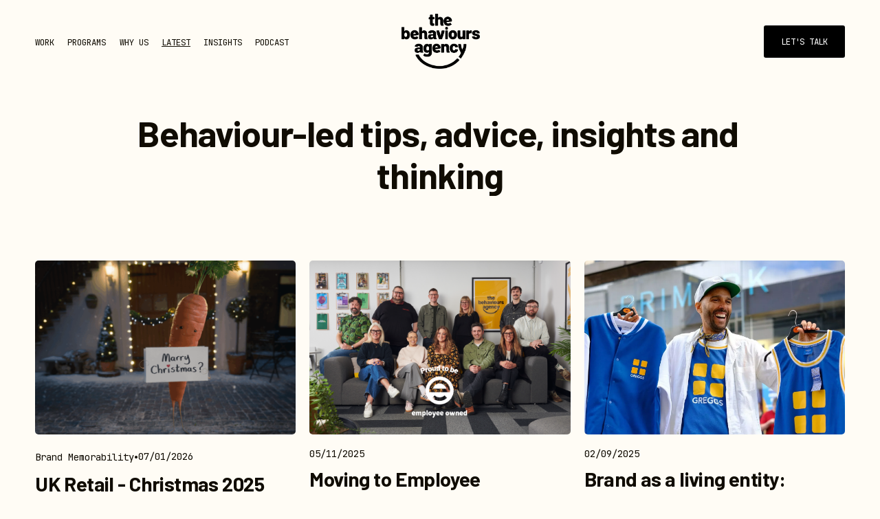

--- FILE ---
content_type: text/html;charset=utf-8
request_url: https://thebehavioursagency.com/latest
body_size: 31578
content:
<!doctype html>
<html xmlns:og="http://opengraphprotocol.org/schema/" xmlns:fb="http://www.facebook.com/2008/fbml" lang="en-GB"  >
  <head>
    <meta http-equiv="X-UA-Compatible" content="IE=edge,chrome=1">
    <meta name="viewport" content="width=device-width, initial-scale=1">
    <!-- This is Squarespace. --><!-- tba-new-site -->
<base href="">
<meta charset="utf-8" />
<title>Latest from the Behaviours Agency</title>
<meta http-equiv="Accept-CH" content="Sec-CH-UA-Platform-Version, Sec-CH-UA-Model" /><link rel="icon" type="image/x-icon" href="https://images.squarespace-cdn.com/content/v1/66572d084e5c4a0e467d1cee/51c6c45a-47b8-4609-882b-caf363a1ee90/favicon.ico?format=100w"/>
<link rel="canonical" href="https://thebehavioursagency.com/latest"/>
<meta property="og:site_name" content="The Behaviours Agency"/>
<meta property="og:title" content="Latest from the Behaviours Agency"/>
<meta property="og:url" content="https://thebehavioursagency.com/latest"/>
<meta property="og:type" content="website"/>
<meta property="og:description" content="Latest news, insights, tips and ideas from the Behaviours Agency"/>
<meta itemprop="name" content="Latest from the Behaviours Agency"/>
<meta itemprop="url" content="https://thebehavioursagency.com/latest"/>
<meta itemprop="description" content="Latest news, insights, tips and ideas from the Behaviours Agency"/>
<meta name="twitter:title" content="Latest from the Behaviours Agency"/>
<meta name="twitter:url" content="https://thebehavioursagency.com/latest"/>
<meta name="twitter:card" content="summary"/>
<meta name="twitter:description" content="Latest news, insights, tips and ideas from the Behaviours Agency"/>
<meta name="description" content="Latest news, insights, tips and ideas from the Behaviours Agency" />
<link rel="preconnect" href="https://images.squarespace-cdn.com">
<link rel="preconnect" href="https://fonts.gstatic.com" crossorigin>
<link rel="stylesheet" href="https://fonts.googleapis.com/css2?family=JetBrains+Mono:ital,wght@0,400;0,500;0,700;1,400;1,700&family=Barlow:ital,wght@0,400;0,700;1,400;1,700"><script type="text/javascript" crossorigin="anonymous" defer="true" nomodule="nomodule" src="//assets.squarespace.com/@sqs/polyfiller/1.6/legacy.js"></script>
<script type="text/javascript" crossorigin="anonymous" defer="true" src="//assets.squarespace.com/@sqs/polyfiller/1.6/modern.js"></script>
<script type="text/javascript">SQUARESPACE_ROLLUPS = {};</script>
<script>(function(rollups, name) { if (!rollups[name]) { rollups[name] = {}; } rollups[name].js = ["//assets.squarespace.com/universal/scripts-compressed/extract-css-runtime-06f7aca66143133b-min.en-US.js"]; })(SQUARESPACE_ROLLUPS, 'squarespace-extract_css_runtime');</script>
<script crossorigin="anonymous" src="//assets.squarespace.com/universal/scripts-compressed/extract-css-runtime-06f7aca66143133b-min.en-US.js" defer ></script><script>(function(rollups, name) { if (!rollups[name]) { rollups[name] = {}; } rollups[name].js = ["//assets.squarespace.com/universal/scripts-compressed/extract-css-moment-js-vendor-6f2a1f6ec9a41489-min.en-US.js"]; })(SQUARESPACE_ROLLUPS, 'squarespace-extract_css_moment_js_vendor');</script>
<script crossorigin="anonymous" src="//assets.squarespace.com/universal/scripts-compressed/extract-css-moment-js-vendor-6f2a1f6ec9a41489-min.en-US.js" defer ></script><script>(function(rollups, name) { if (!rollups[name]) { rollups[name] = {}; } rollups[name].js = ["//assets.squarespace.com/universal/scripts-compressed/cldr-resource-pack-22ed584d99d9b83d-min.en-US.js"]; })(SQUARESPACE_ROLLUPS, 'squarespace-cldr_resource_pack');</script>
<script crossorigin="anonymous" src="//assets.squarespace.com/universal/scripts-compressed/cldr-resource-pack-22ed584d99d9b83d-min.en-US.js" defer ></script><script>(function(rollups, name) { if (!rollups[name]) { rollups[name] = {}; } rollups[name].js = ["//assets.squarespace.com/universal/scripts-compressed/common-vendors-stable-fbd854d40b0804b7-min.en-US.js"]; })(SQUARESPACE_ROLLUPS, 'squarespace-common_vendors_stable');</script>
<script crossorigin="anonymous" src="//assets.squarespace.com/universal/scripts-compressed/common-vendors-stable-fbd854d40b0804b7-min.en-US.js" defer ></script><script>(function(rollups, name) { if (!rollups[name]) { rollups[name] = {}; } rollups[name].js = ["//assets.squarespace.com/universal/scripts-compressed/common-vendors-ca5ce1a64a3152e7-min.en-US.js"]; })(SQUARESPACE_ROLLUPS, 'squarespace-common_vendors');</script>
<script crossorigin="anonymous" src="//assets.squarespace.com/universal/scripts-compressed/common-vendors-ca5ce1a64a3152e7-min.en-US.js" defer ></script><script>(function(rollups, name) { if (!rollups[name]) { rollups[name] = {}; } rollups[name].js = ["//assets.squarespace.com/universal/scripts-compressed/common-9eac92c4e42a801a-min.en-US.js"]; })(SQUARESPACE_ROLLUPS, 'squarespace-common');</script>
<script crossorigin="anonymous" src="//assets.squarespace.com/universal/scripts-compressed/common-9eac92c4e42a801a-min.en-US.js" defer ></script><script>(function(rollups, name) { if (!rollups[name]) { rollups[name] = {}; } rollups[name].js = ["//assets.squarespace.com/universal/scripts-compressed/commerce-5ed968eee4e70b55-min.en-US.js"]; })(SQUARESPACE_ROLLUPS, 'squarespace-commerce');</script>
<script crossorigin="anonymous" src="//assets.squarespace.com/universal/scripts-compressed/commerce-5ed968eee4e70b55-min.en-US.js" defer ></script><script>(function(rollups, name) { if (!rollups[name]) { rollups[name] = {}; } rollups[name].css = ["//assets.squarespace.com/universal/styles-compressed/commerce-d39519ad4c059802-min.en-US.css"]; })(SQUARESPACE_ROLLUPS, 'squarespace-commerce');</script>
<link rel="stylesheet" type="text/css" href="//assets.squarespace.com/universal/styles-compressed/commerce-d39519ad4c059802-min.en-US.css"><script>(function(rollups, name) { if (!rollups[name]) { rollups[name] = {}; } rollups[name].js = ["//assets.squarespace.com/universal/scripts-compressed/performance-6c7058b44420b6db-min.en-US.js"]; })(SQUARESPACE_ROLLUPS, 'squarespace-performance');</script>
<script crossorigin="anonymous" src="//assets.squarespace.com/universal/scripts-compressed/performance-6c7058b44420b6db-min.en-US.js" defer ></script><script data-name="static-context">Static = window.Static || {}; Static.SQUARESPACE_CONTEXT = {"betaFeatureFlags":["campaigns_discount_section_in_automations","campaigns_new_image_layout_picker","override_block_styles","campaigns_merch_state","form_block_first_last_name_required","contacts_and_campaigns_redesign","i18n_beta_website_locales","section-sdk-plp-list-view-atc-button-enabled","campaigns_thumbnail_layout","supports_versioned_template_assets","enable_modernized_pdp_m3_layout_data","scripts_defer","campaigns_discount_section_in_blasts","member_areas_feature","modernized-pdp-m2-enabled","marketing_automations","marketing_landing_page","commerce-product-forms-rendering","new_stacked_index","nested_categories","campaigns_import_discounts","enable_form_submission_trigger"],"facebookAppId":"314192535267336","facebookApiVersion":"v6.0","rollups":{"squarespace-announcement-bar":{"js":"//assets.squarespace.com/universal/scripts-compressed/announcement-bar-92ab1c4891022f1d-min.en-US.js"},"squarespace-audio-player":{"css":"//assets.squarespace.com/universal/styles-compressed/audio-player-b05f5197a871c566-min.en-US.css","js":"//assets.squarespace.com/universal/scripts-compressed/audio-player-48b2ef79cf1c7ffb-min.en-US.js"},"squarespace-blog-collection-list":{"css":"//assets.squarespace.com/universal/styles-compressed/blog-collection-list-b4046463b72f34e2-min.en-US.css","js":"//assets.squarespace.com/universal/scripts-compressed/blog-collection-list-f78db80fc1cd6fce-min.en-US.js"},"squarespace-calendar-block-renderer":{"css":"//assets.squarespace.com/universal/styles-compressed/calendar-block-renderer-b72d08ba4421f5a0-min.en-US.css","js":"//assets.squarespace.com/universal/scripts-compressed/calendar-block-renderer-550530d9b21148ea-min.en-US.js"},"squarespace-chartjs-helpers":{"css":"//assets.squarespace.com/universal/styles-compressed/chartjs-helpers-96b256171ee039c1-min.en-US.css","js":"//assets.squarespace.com/universal/scripts-compressed/chartjs-helpers-4fd57f343946d08e-min.en-US.js"},"squarespace-comments":{"css":"//assets.squarespace.com/universal/styles-compressed/comments-1005d8fa07d32785-min.en-US.css","js":"//assets.squarespace.com/universal/scripts-compressed/comments-d922b45b8f50411f-min.en-US.js"},"squarespace-custom-css-popup":{"css":"//assets.squarespace.com/universal/styles-compressed/custom-css-popup-679a91a14e6e13a0-min.en-US.css","js":"//assets.squarespace.com/universal/scripts-compressed/custom-css-popup-694ba9f86535171d-min.en-US.js"},"squarespace-dialog":{"css":"//assets.squarespace.com/universal/styles-compressed/dialog-f9093f2d526b94df-min.en-US.css","js":"//assets.squarespace.com/universal/scripts-compressed/dialog-2540b905667f1e8a-min.en-US.js"},"squarespace-events-collection":{"css":"//assets.squarespace.com/universal/styles-compressed/events-collection-b72d08ba4421f5a0-min.en-US.css","js":"//assets.squarespace.com/universal/scripts-compressed/events-collection-3e7891c6b5666deb-min.en-US.js"},"squarespace-form-rendering-utils":{"js":"//assets.squarespace.com/universal/scripts-compressed/form-rendering-utils-1e98ecf968b71382-min.en-US.js"},"squarespace-forms":{"css":"//assets.squarespace.com/universal/styles-compressed/forms-0afd3c6ac30bbab1-min.en-US.css","js":"//assets.squarespace.com/universal/scripts-compressed/forms-2d09c3f5449a7594-min.en-US.js"},"squarespace-gallery-collection-list":{"css":"//assets.squarespace.com/universal/styles-compressed/gallery-collection-list-b4046463b72f34e2-min.en-US.css","js":"//assets.squarespace.com/universal/scripts-compressed/gallery-collection-list-07747667a3187b76-min.en-US.js"},"squarespace-image-zoom":{"css":"//assets.squarespace.com/universal/styles-compressed/image-zoom-b4046463b72f34e2-min.en-US.css","js":"//assets.squarespace.com/universal/scripts-compressed/image-zoom-60c18dc5f8f599ea-min.en-US.js"},"squarespace-pinterest":{"css":"//assets.squarespace.com/universal/styles-compressed/pinterest-b4046463b72f34e2-min.en-US.css","js":"//assets.squarespace.com/universal/scripts-compressed/pinterest-95bcbc1cf54446d6-min.en-US.js"},"squarespace-popup-overlay":{"css":"//assets.squarespace.com/universal/styles-compressed/popup-overlay-b742b752f5880972-min.en-US.css","js":"//assets.squarespace.com/universal/scripts-compressed/popup-overlay-8991e64cae120c67-min.en-US.js"},"squarespace-product-quick-view":{"css":"//assets.squarespace.com/universal/styles-compressed/product-quick-view-da3f631e5a2b9554-min.en-US.css","js":"//assets.squarespace.com/universal/scripts-compressed/product-quick-view-6d68dff0cfe93a85-min.en-US.js"},"squarespace-products-collection-item-v2":{"css":"//assets.squarespace.com/universal/styles-compressed/products-collection-item-v2-b4046463b72f34e2-min.en-US.css","js":"//assets.squarespace.com/universal/scripts-compressed/products-collection-item-v2-e3a3f101748fca6e-min.en-US.js"},"squarespace-products-collection-list-v2":{"css":"//assets.squarespace.com/universal/styles-compressed/products-collection-list-v2-b4046463b72f34e2-min.en-US.css","js":"//assets.squarespace.com/universal/scripts-compressed/products-collection-list-v2-eedc544f4cc56af4-min.en-US.js"},"squarespace-search-page":{"css":"//assets.squarespace.com/universal/styles-compressed/search-page-90a67fc09b9b32c6-min.en-US.css","js":"//assets.squarespace.com/universal/scripts-compressed/search-page-0ff0e020ab1fa1a7-min.en-US.js"},"squarespace-search-preview":{"js":"//assets.squarespace.com/universal/scripts-compressed/search-preview-0cd39e3057f784ac-min.en-US.js"},"squarespace-simple-liking":{"css":"//assets.squarespace.com/universal/styles-compressed/simple-liking-701bf8bbc05ec6aa-min.en-US.css","js":"//assets.squarespace.com/universal/scripts-compressed/simple-liking-c63bf8989a1c119a-min.en-US.js"},"squarespace-social-buttons":{"css":"//assets.squarespace.com/universal/styles-compressed/social-buttons-95032e5fa98e47a5-min.en-US.css","js":"//assets.squarespace.com/universal/scripts-compressed/social-buttons-0d3103d68d9577b7-min.en-US.js"},"squarespace-tourdates":{"css":"//assets.squarespace.com/universal/styles-compressed/tourdates-b4046463b72f34e2-min.en-US.css","js":"//assets.squarespace.com/universal/scripts-compressed/tourdates-6935a85e44fbeb38-min.en-US.js"},"squarespace-website-overlays-manager":{"css":"//assets.squarespace.com/universal/styles-compressed/website-overlays-manager-07ea5a4e004e6710-min.en-US.css","js":"//assets.squarespace.com/universal/scripts-compressed/website-overlays-manager-70d38206948bb16f-min.en-US.js"}},"pageType":1,"website":{"id":"66572d084e5c4a0e467d1cee","identifier":"tba-new-site","websiteType":1,"contentModifiedOn":1769445318694,"cloneable":false,"hasBeenCloneable":false,"siteStatus":{},"language":"en-GB","translationLocale":"en-US","formattingLocale":"en-GB","timeZone":"Europe/London","machineTimeZoneOffset":0,"timeZoneOffset":0,"timeZoneAbbr":"GMT","siteTitle":"The Behaviours Agency","fullSiteTitle":"Latest from the Behaviours Agency","siteDescription":"","location":{"mapLat":53.4653807,"mapLng":-2.2814691,"addressTitle":"The Behaviours Agency Ltd","addressLine1":"24 Exchange Quay","addressLine2":"Salford, England, M5 3EQ","addressCountry":"United Kingdom"},"logoImageId":"665e17714233f53bfd9d079d","mobileLogoImageId":"666070f89103f84c982c73c6","shareButtonOptions":{"7":true,"2":true,"6":true,"4":true,"8":true,"3":true,"1":true},"logoImageUrl":"//images.squarespace-cdn.com/content/v1/66572d084e5c4a0e467d1cee/d16800f7-495c-4aa8-9aab-5a9841470927/TBA+Logo+BW+V+RGB.png","mobileLogoImageUrl":"//images.squarespace-cdn.com/content/v1/66572d084e5c4a0e467d1cee/3c48d257-65f9-49af-b8dc-f6f7a6eef437/TBA+Logo+BW+H+RGB.png","authenticUrl":"https://thebehavioursagency.com","internalUrl":"https://tba-new-site.squarespace.com","baseUrl":"https://thebehavioursagency.com","primaryDomain":"thebehavioursagency.com","sslSetting":3,"isHstsEnabled":true,"socialAccounts":[{"serviceId":64,"screenname":"Instagram","addedOn":1716989193083,"profileUrl":"https://www.instagram.com/thebehavioursagency","iconEnabled":true,"serviceName":"instagram-unauth"},{"serviceId":65,"screenname":"LinkedIn","addedOn":1717582844362,"profileUrl":"https://www.linkedin.com/company/thebehavioursagency/mycompany/verification/","iconEnabled":true,"serviceName":"linkedin-unauth"},{"serviceId":69,"screenname":"YouTube","addedOn":1718188876500,"profileUrl":"https://www.youtube.com/channel/UCRQ7oFg5l9txUAeIxfXzEiw?view_as=subscriber","iconEnabled":true,"serviceName":"youtube-unauth"}],"typekitId":"","statsMigrated":false,"imageMetadataProcessingEnabled":false,"screenshotId":"075f6b7a93ce415e09343f542a59387e2c916df4057c0c5cf503620e2e042949","captchaSettings":{"enabledForDonations":false},"showOwnerLogin":false},"websiteSettings":{"id":"66572d084e5c4a0e467d1cf0","websiteId":"66572d084e5c4a0e467d1cee","subjects":[],"country":"GB","state":"ENG","simpleLikingEnabled":true,"mobileInfoBarSettings":{"isContactEmailEnabled":false,"isContactPhoneNumberEnabled":false,"isLocationEnabled":false,"isBusinessHoursEnabled":false},"announcementBarSettings":{},"popupOverlaySettings":{"style":1,"showOnScroll":false,"scrollPercentage":25,"showOnTimer":true,"timerDelay":10000,"showUntilSignup":false,"displayFrequency":1,"enableMobile":true,"enabledPages":[],"showOnAllPages":true,"version":1},"commentLikesAllowed":true,"commentAnonAllowed":true,"commentThreaded":true,"commentApprovalRequired":false,"commentAvatarsOn":true,"commentSortType":2,"commentFlagThreshold":0,"commentFlagsAllowed":true,"commentEnableByDefault":true,"commentDisableAfterDaysDefault":0,"disqusShortname":"","commentsEnabled":false,"contactPhoneNumber":"01618727813","businessHours":{"monday":{"text":"9am - 5pm","ranges":[{"from":540,"to":1020}]},"tuesday":{"text":"9am - 5pm","ranges":[{"from":540,"to":1020}]},"wednesday":{"text":"9am - 5pm","ranges":[{"from":540,"to":1020}]},"thursday":{"text":"9am - 5pm","ranges":[{"from":540,"to":1020}]},"friday":{"text":"9am - 5pm","ranges":[{"from":540,"to":1020}]},"saturday":{"text":"Closed","ranges":[{}]},"sunday":{"text":"Closed","ranges":[{}]}},"storeSettings":{"returnPolicy":null,"termsOfService":null,"privacyPolicy":null,"expressCheckout":true,"continueShoppingLinkUrl":"/","useLightCart":true,"showNoteField":false,"shippingCountryDefaultValue":"GB","billToShippingDefaultValue":false,"showShippingPhoneNumber":true,"isShippingPhoneRequired":false,"showBillingPhoneNumber":false,"isBillingPhoneRequired":false,"currenciesSupported":["USD","CAD","GBP","AUD","EUR","CHF","NOK","SEK","DKK","NZD","SGD","MXN","HKD","CZK","ILS","MYR","RUB","PHP","PLN","THB","BRL","ARS","COP","IDR","INR","JPY","ZAR"],"defaultCurrency":"USD","selectedCurrency":"GBP","measurementStandard":1,"showCustomCheckoutForm":true,"checkoutPageMarketingOptInEnabled":true,"enableMailingListOptInByDefault":true,"sameAsRetailLocation":false,"merchandisingSettings":{"scarcityEnabledOnProductItems":false,"scarcityEnabledOnProductBlocks":false,"scarcityMessageType":"DEFAULT_SCARCITY_MESSAGE","scarcityThreshold":10,"multipleQuantityAllowedForServices":true,"restockNotificationsEnabled":false,"restockNotificationsSuccessText":"","restockNotificationsMailingListSignUpEnabled":false,"relatedProductsEnabled":false,"relatedProductsOrdering":"random","soldOutVariantsDropdownDisabled":false,"productComposerOptedIn":false,"productComposerABTestOptedOut":false,"productReviewsEnabled":false},"minimumOrderSubtotalEnabled":false,"minimumOrderSubtotal":{"currency":"GBP","value":"0.00"},"addToCartConfirmationType":2,"isLive":true,"multipleQuantityAllowedForServices":true},"useEscapeKeyToLogin":false,"ssBadgeType":1,"ssBadgePosition":4,"ssBadgeVisibility":1,"ssBadgeDevices":1,"pinterestOverlayOptions":{"mode":"disabled"},"userAccountsSettings":{"loginAllowed":false,"signupAllowed":false}},"cookieSettings":{"isCookieBannerEnabled":false,"isRestrictiveCookiePolicyEnabled":false,"cookieBannerText":"By using this website, you agree to our use of cookies. We use cookies to provide you with a great experience and to help our website run effectively.","cookieBannerTheme":"DARK","cookieBannerThemeName":"black","cookieBannerVariant":"BAR","cookieBannerPosition":"BOTTOM","cookieBannerCtaVariant":"ICON","cookieBannerCtaText":"Accept","cookieBannerAcceptType":"OPT_IN","cookieBannerOptOutCtaText":"Decline","cookieBannerHasOptOut":false,"cookieBannerHasManageCookies":false,"cookieBannerSavedPreferencesLayout":"PILL"},"websiteCloneable":false,"collection":{"title":"Latest","id":"665f2ce0a2a44763e1360405","fullUrl":"/latest","type":1,"permissionType":1},"subscribed":false,"appDomain":"squarespace.com","templateTweakable":true,"tweakJSON":{"form-use-theme-colors":"true","header-logo-height":"80px","header-mobile-logo-max-height":"35px","header-vert-padding":"1.6vw","header-width":"Full","maxPageWidth":"1500px","mobile-header-vert-padding":"6vw","pagePadding":"4vw","tweak-blog-alternating-side-by-side-image-aspect-ratio":"1:1 Square","tweak-blog-alternating-side-by-side-image-spacing":"6%","tweak-blog-alternating-side-by-side-meta-spacing":"20px","tweak-blog-alternating-side-by-side-primary-meta":"Categories","tweak-blog-alternating-side-by-side-read-more-spacing":"20px","tweak-blog-alternating-side-by-side-secondary-meta":"Date","tweak-blog-basic-grid-columns":"3","tweak-blog-basic-grid-image-aspect-ratio":"3:2 Standard","tweak-blog-basic-grid-image-spacing":"20px","tweak-blog-basic-grid-meta-spacing":"10px","tweak-blog-basic-grid-primary-meta":"Categories","tweak-blog-basic-grid-read-more-spacing":"20px","tweak-blog-basic-grid-secondary-meta":"Date","tweak-blog-item-custom-width":"50","tweak-blog-item-show-author-profile":"true","tweak-blog-item-width":"Narrow","tweak-blog-masonry-columns":"3","tweak-blog-masonry-horizontal-spacing":"30px","tweak-blog-masonry-image-spacing":"20px","tweak-blog-masonry-meta-spacing":"20px","tweak-blog-masonry-primary-meta":"Categories","tweak-blog-masonry-read-more-spacing":"20px","tweak-blog-masonry-secondary-meta":"Date","tweak-blog-masonry-vertical-spacing":"30px","tweak-blog-side-by-side-image-aspect-ratio":"1:1 Square","tweak-blog-side-by-side-image-spacing":"6%","tweak-blog-side-by-side-meta-spacing":"20px","tweak-blog-side-by-side-primary-meta":"Categories","tweak-blog-side-by-side-read-more-spacing":"20px","tweak-blog-side-by-side-secondary-meta":"Date","tweak-blog-single-column-image-spacing":"50px","tweak-blog-single-column-meta-spacing":"30px","tweak-blog-single-column-primary-meta":"Categories","tweak-blog-single-column-read-more-spacing":"30px","tweak-blog-single-column-secondary-meta":"Date","tweak-events-stacked-show-thumbnails":"true","tweak-events-stacked-thumbnail-size":"3:2 Standard","tweak-fixed-header":"false","tweak-fixed-header-style":"Basic","tweak-global-animations-animation-curve":"ease","tweak-global-animations-animation-delay":"0.6s","tweak-global-animations-animation-duration":"0.90s","tweak-global-animations-animation-style":"fade","tweak-global-animations-animation-type":"fade","tweak-global-animations-complexity-level":"detailed","tweak-global-animations-enabled":"true","tweak-portfolio-grid-basic-custom-height":"50","tweak-portfolio-grid-overlay-custom-height":"50","tweak-portfolio-hover-follow-acceleration":"10%","tweak-portfolio-hover-follow-animation-duration":"Medium","tweak-portfolio-hover-follow-animation-type":"Fade","tweak-portfolio-hover-follow-delimiter":"Forward Slash","tweak-portfolio-hover-follow-front":"false","tweak-portfolio-hover-follow-layout":"Inline","tweak-portfolio-hover-follow-size":"75","tweak-portfolio-hover-follow-text-spacing-x":"1.5","tweak-portfolio-hover-follow-text-spacing-y":"1.5","tweak-portfolio-hover-static-animation-duration":"Medium","tweak-portfolio-hover-static-animation-type":"Scale Up","tweak-portfolio-hover-static-delimiter":"Forward Slash","tweak-portfolio-hover-static-front":"false","tweak-portfolio-hover-static-layout":"Stacked","tweak-portfolio-hover-static-size":"75","tweak-portfolio-hover-static-text-spacing-x":"1.5","tweak-portfolio-hover-static-text-spacing-y":"1.5","tweak-portfolio-index-background-animation-duration":"Medium","tweak-portfolio-index-background-animation-type":"Fade","tweak-portfolio-index-background-custom-height":"50","tweak-portfolio-index-background-delimiter":"None","tweak-portfolio-index-background-height":"Large","tweak-portfolio-index-background-horizontal-alignment":"Center","tweak-portfolio-index-background-link-format":"Stacked","tweak-portfolio-index-background-persist":"false","tweak-portfolio-index-background-vertical-alignment":"Middle","tweak-portfolio-index-background-width":"Full","tweak-transparent-header":"true"},"templateId":"5c5a519771c10ba3470d8101","templateVersion":"7.1","pageFeatures":[1,2,4],"gmRenderKey":"QUl6YVN5Q0JUUk9xNkx1dkZfSUUxcjQ2LVQ0QWVUU1YtMGQ3bXk4","templateScriptsRootUrl":"https://static1.squarespace.com/static/vta/5c5a519771c10ba3470d8101/scripts/","impersonatedSession":false,"tzData":{"zones":[[0,"EU","GMT/BST",null]],"rules":{"EU":[[1981,"max",null,"Mar","lastSun","1:00u","1:00","S"],[1996,"max",null,"Oct","lastSun","1:00u","0",null]]}},"showAnnouncementBar":false,"recaptchaEnterpriseContext":{"recaptchaEnterpriseSiteKey":"6LdDFQwjAAAAAPigEvvPgEVbb7QBm-TkVJdDTlAv"},"i18nContext":{"timeZoneData":{"id":"Europe/London","name":"Greenwich Mean Time"}},"env":"PRODUCTION","visitorFormContext":{"formFieldFormats":{"countries":[{"name":"Afghanistan","code":"AF","phoneCode":"+93"},{"name":"\u00C5land Islands","code":"AX","phoneCode":"+358"},{"name":"Albania","code":"AL","phoneCode":"+355"},{"name":"Algeria","code":"DZ","phoneCode":"+213"},{"name":"American Samoa","code":"AS","phoneCode":"+1"},{"name":"Andorra","code":"AD","phoneCode":"+376"},{"name":"Angola","code":"AO","phoneCode":"+244"},{"name":"Anguilla","code":"AI","phoneCode":"+1"},{"name":"Antigua & Barbuda","code":"AG","phoneCode":"+1"},{"name":"Argentina","code":"AR","phoneCode":"+54"},{"name":"Armenia","code":"AM","phoneCode":"+374"},{"name":"Aruba","code":"AW","phoneCode":"+297"},{"name":"Ascension Island","code":"AC","phoneCode":"+247"},{"name":"Australia","code":"AU","phoneCode":"+61"},{"name":"Austria","code":"AT","phoneCode":"+43"},{"name":"Azerbaijan","code":"AZ","phoneCode":"+994"},{"name":"Bahamas","code":"BS","phoneCode":"+1"},{"name":"Bahrain","code":"BH","phoneCode":"+973"},{"name":"Bangladesh","code":"BD","phoneCode":"+880"},{"name":"Barbados","code":"BB","phoneCode":"+1"},{"name":"Belarus","code":"BY","phoneCode":"+375"},{"name":"Belgium","code":"BE","phoneCode":"+32"},{"name":"Belize","code":"BZ","phoneCode":"+501"},{"name":"Benin","code":"BJ","phoneCode":"+229"},{"name":"Bermuda","code":"BM","phoneCode":"+1"},{"name":"Bhutan","code":"BT","phoneCode":"+975"},{"name":"Bolivia","code":"BO","phoneCode":"+591"},{"name":"Bosnia & Herzegovina","code":"BA","phoneCode":"+387"},{"name":"Botswana","code":"BW","phoneCode":"+267"},{"name":"Brazil","code":"BR","phoneCode":"+55"},{"name":"British Indian Ocean Territory","code":"IO","phoneCode":"+246"},{"name":"British Virgin Islands","code":"VG","phoneCode":"+1"},{"name":"Brunei","code":"BN","phoneCode":"+673"},{"name":"Bulgaria","code":"BG","phoneCode":"+359"},{"name":"Burkina Faso","code":"BF","phoneCode":"+226"},{"name":"Burundi","code":"BI","phoneCode":"+257"},{"name":"Cambodia","code":"KH","phoneCode":"+855"},{"name":"Cameroon","code":"CM","phoneCode":"+237"},{"name":"Canada","code":"CA","phoneCode":"+1"},{"name":"Cape Verde","code":"CV","phoneCode":"+238"},{"name":"Caribbean Netherlands","code":"BQ","phoneCode":"+599"},{"name":"Cayman Islands","code":"KY","phoneCode":"+1"},{"name":"Central African Republic","code":"CF","phoneCode":"+236"},{"name":"Chad","code":"TD","phoneCode":"+235"},{"name":"Chile","code":"CL","phoneCode":"+56"},{"name":"China","code":"CN","phoneCode":"+86"},{"name":"Christmas Island","code":"CX","phoneCode":"+61"},{"name":"Cocos (Keeling) Islands","code":"CC","phoneCode":"+61"},{"name":"Colombia","code":"CO","phoneCode":"+57"},{"name":"Comoros","code":"KM","phoneCode":"+269"},{"name":"Congo - Brazzaville","code":"CG","phoneCode":"+242"},{"name":"Congo - Kinshasa","code":"CD","phoneCode":"+243"},{"name":"Cook Islands","code":"CK","phoneCode":"+682"},{"name":"Costa Rica","code":"CR","phoneCode":"+506"},{"name":"C\u00F4te d\u2019Ivoire","code":"CI","phoneCode":"+225"},{"name":"Croatia","code":"HR","phoneCode":"+385"},{"name":"Cuba","code":"CU","phoneCode":"+53"},{"name":"Cura\u00E7ao","code":"CW","phoneCode":"+599"},{"name":"Cyprus","code":"CY","phoneCode":"+357"},{"name":"Czechia","code":"CZ","phoneCode":"+420"},{"name":"Denmark","code":"DK","phoneCode":"+45"},{"name":"Djibouti","code":"DJ","phoneCode":"+253"},{"name":"Dominica","code":"DM","phoneCode":"+1"},{"name":"Dominican Republic","code":"DO","phoneCode":"+1"},{"name":"Ecuador","code":"EC","phoneCode":"+593"},{"name":"Egypt","code":"EG","phoneCode":"+20"},{"name":"El Salvador","code":"SV","phoneCode":"+503"},{"name":"Equatorial Guinea","code":"GQ","phoneCode":"+240"},{"name":"Eritrea","code":"ER","phoneCode":"+291"},{"name":"Estonia","code":"EE","phoneCode":"+372"},{"name":"Eswatini","code":"SZ","phoneCode":"+268"},{"name":"Ethiopia","code":"ET","phoneCode":"+251"},{"name":"Falkland Islands","code":"FK","phoneCode":"+500"},{"name":"Faroe Islands","code":"FO","phoneCode":"+298"},{"name":"Fiji","code":"FJ","phoneCode":"+679"},{"name":"Finland","code":"FI","phoneCode":"+358"},{"name":"France","code":"FR","phoneCode":"+33"},{"name":"French Guiana","code":"GF","phoneCode":"+594"},{"name":"French Polynesia","code":"PF","phoneCode":"+689"},{"name":"Gabon","code":"GA","phoneCode":"+241"},{"name":"Gambia","code":"GM","phoneCode":"+220"},{"name":"Georgia","code":"GE","phoneCode":"+995"},{"name":"Germany","code":"DE","phoneCode":"+49"},{"name":"Ghana","code":"GH","phoneCode":"+233"},{"name":"Gibraltar","code":"GI","phoneCode":"+350"},{"name":"Greece","code":"GR","phoneCode":"+30"},{"name":"Greenland","code":"GL","phoneCode":"+299"},{"name":"Grenada","code":"GD","phoneCode":"+1"},{"name":"Guadeloupe","code":"GP","phoneCode":"+590"},{"name":"Guam","code":"GU","phoneCode":"+1"},{"name":"Guatemala","code":"GT","phoneCode":"+502"},{"name":"Guernsey","code":"GG","phoneCode":"+44"},{"name":"Guinea","code":"GN","phoneCode":"+224"},{"name":"Guinea-Bissau","code":"GW","phoneCode":"+245"},{"name":"Guyana","code":"GY","phoneCode":"+592"},{"name":"Haiti","code":"HT","phoneCode":"+509"},{"name":"Honduras","code":"HN","phoneCode":"+504"},{"name":"Hong Kong SAR China","code":"HK","phoneCode":"+852"},{"name":"Hungary","code":"HU","phoneCode":"+36"},{"name":"Iceland","code":"IS","phoneCode":"+354"},{"name":"India","code":"IN","phoneCode":"+91"},{"name":"Indonesia","code":"ID","phoneCode":"+62"},{"name":"Iran","code":"IR","phoneCode":"+98"},{"name":"Iraq","code":"IQ","phoneCode":"+964"},{"name":"Ireland","code":"IE","phoneCode":"+353"},{"name":"Isle of Man","code":"IM","phoneCode":"+44"},{"name":"Israel","code":"IL","phoneCode":"+972"},{"name":"Italy","code":"IT","phoneCode":"+39"},{"name":"Jamaica","code":"JM","phoneCode":"+1"},{"name":"Japan","code":"JP","phoneCode":"+81"},{"name":"Jersey","code":"JE","phoneCode":"+44"},{"name":"Jordan","code":"JO","phoneCode":"+962"},{"name":"Kazakhstan","code":"KZ","phoneCode":"+7"},{"name":"Kenya","code":"KE","phoneCode":"+254"},{"name":"Kiribati","code":"KI","phoneCode":"+686"},{"name":"Kosovo","code":"XK","phoneCode":"+383"},{"name":"Kuwait","code":"KW","phoneCode":"+965"},{"name":"Kyrgyzstan","code":"KG","phoneCode":"+996"},{"name":"Laos","code":"LA","phoneCode":"+856"},{"name":"Latvia","code":"LV","phoneCode":"+371"},{"name":"Lebanon","code":"LB","phoneCode":"+961"},{"name":"Lesotho","code":"LS","phoneCode":"+266"},{"name":"Liberia","code":"LR","phoneCode":"+231"},{"name":"Libya","code":"LY","phoneCode":"+218"},{"name":"Liechtenstein","code":"LI","phoneCode":"+423"},{"name":"Lithuania","code":"LT","phoneCode":"+370"},{"name":"Luxembourg","code":"LU","phoneCode":"+352"},{"name":"Macao SAR China","code":"MO","phoneCode":"+853"},{"name":"Madagascar","code":"MG","phoneCode":"+261"},{"name":"Malawi","code":"MW","phoneCode":"+265"},{"name":"Malaysia","code":"MY","phoneCode":"+60"},{"name":"Maldives","code":"MV","phoneCode":"+960"},{"name":"Mali","code":"ML","phoneCode":"+223"},{"name":"Malta","code":"MT","phoneCode":"+356"},{"name":"Marshall Islands","code":"MH","phoneCode":"+692"},{"name":"Martinique","code":"MQ","phoneCode":"+596"},{"name":"Mauritania","code":"MR","phoneCode":"+222"},{"name":"Mauritius","code":"MU","phoneCode":"+230"},{"name":"Mayotte","code":"YT","phoneCode":"+262"},{"name":"Mexico","code":"MX","phoneCode":"+52"},{"name":"Micronesia","code":"FM","phoneCode":"+691"},{"name":"Moldova","code":"MD","phoneCode":"+373"},{"name":"Monaco","code":"MC","phoneCode":"+377"},{"name":"Mongolia","code":"MN","phoneCode":"+976"},{"name":"Montenegro","code":"ME","phoneCode":"+382"},{"name":"Montserrat","code":"MS","phoneCode":"+1"},{"name":"Morocco","code":"MA","phoneCode":"+212"},{"name":"Mozambique","code":"MZ","phoneCode":"+258"},{"name":"Myanmar (Burma)","code":"MM","phoneCode":"+95"},{"name":"Namibia","code":"NA","phoneCode":"+264"},{"name":"Nauru","code":"NR","phoneCode":"+674"},{"name":"Nepal","code":"NP","phoneCode":"+977"},{"name":"Netherlands","code":"NL","phoneCode":"+31"},{"name":"New Caledonia","code":"NC","phoneCode":"+687"},{"name":"New Zealand","code":"NZ","phoneCode":"+64"},{"name":"Nicaragua","code":"NI","phoneCode":"+505"},{"name":"Niger","code":"NE","phoneCode":"+227"},{"name":"Nigeria","code":"NG","phoneCode":"+234"},{"name":"Niue","code":"NU","phoneCode":"+683"},{"name":"Norfolk Island","code":"NF","phoneCode":"+672"},{"name":"Northern Mariana Islands","code":"MP","phoneCode":"+1"},{"name":"North Korea","code":"KP","phoneCode":"+850"},{"name":"North Macedonia","code":"MK","phoneCode":"+389"},{"name":"Norway","code":"NO","phoneCode":"+47"},{"name":"Oman","code":"OM","phoneCode":"+968"},{"name":"Pakistan","code":"PK","phoneCode":"+92"},{"name":"Palau","code":"PW","phoneCode":"+680"},{"name":"Palestinian Territories","code":"PS","phoneCode":"+970"},{"name":"Panama","code":"PA","phoneCode":"+507"},{"name":"Papua New Guinea","code":"PG","phoneCode":"+675"},{"name":"Paraguay","code":"PY","phoneCode":"+595"},{"name":"Peru","code":"PE","phoneCode":"+51"},{"name":"Philippines","code":"PH","phoneCode":"+63"},{"name":"Poland","code":"PL","phoneCode":"+48"},{"name":"Portugal","code":"PT","phoneCode":"+351"},{"name":"Puerto Rico","code":"PR","phoneCode":"+1"},{"name":"Qatar","code":"QA","phoneCode":"+974"},{"name":"R\u00E9union","code":"RE","phoneCode":"+262"},{"name":"Romania","code":"RO","phoneCode":"+40"},{"name":"Russia","code":"RU","phoneCode":"+7"},{"name":"Rwanda","code":"RW","phoneCode":"+250"},{"name":"Samoa","code":"WS","phoneCode":"+685"},{"name":"San Marino","code":"SM","phoneCode":"+378"},{"name":"S\u00E3o Tom\u00E9 & Pr\u00EDncipe","code":"ST","phoneCode":"+239"},{"name":"Saudi Arabia","code":"SA","phoneCode":"+966"},{"name":"Senegal","code":"SN","phoneCode":"+221"},{"name":"Serbia","code":"RS","phoneCode":"+381"},{"name":"Seychelles","code":"SC","phoneCode":"+248"},{"name":"Sierra Leone","code":"SL","phoneCode":"+232"},{"name":"Singapore","code":"SG","phoneCode":"+65"},{"name":"Sint Maarten","code":"SX","phoneCode":"+1"},{"name":"Slovakia","code":"SK","phoneCode":"+421"},{"name":"Slovenia","code":"SI","phoneCode":"+386"},{"name":"Solomon Islands","code":"SB","phoneCode":"+677"},{"name":"Somalia","code":"SO","phoneCode":"+252"},{"name":"South Africa","code":"ZA","phoneCode":"+27"},{"name":"South Korea","code":"KR","phoneCode":"+82"},{"name":"South Sudan","code":"SS","phoneCode":"+211"},{"name":"Spain","code":"ES","phoneCode":"+34"},{"name":"Sri Lanka","code":"LK","phoneCode":"+94"},{"name":"St. Barth\u00E9lemy","code":"BL","phoneCode":"+590"},{"name":"St. Helena","code":"SH","phoneCode":"+290"},{"name":"St. Kitts & Nevis","code":"KN","phoneCode":"+1"},{"name":"St. Lucia","code":"LC","phoneCode":"+1"},{"name":"St. Martin","code":"MF","phoneCode":"+590"},{"name":"St. Pierre & Miquelon","code":"PM","phoneCode":"+508"},{"name":"St. Vincent & Grenadines","code":"VC","phoneCode":"+1"},{"name":"Sudan","code":"SD","phoneCode":"+249"},{"name":"Suriname","code":"SR","phoneCode":"+597"},{"name":"Svalbard & Jan Mayen","code":"SJ","phoneCode":"+47"},{"name":"Sweden","code":"SE","phoneCode":"+46"},{"name":"Switzerland","code":"CH","phoneCode":"+41"},{"name":"Syria","code":"SY","phoneCode":"+963"},{"name":"Taiwan","code":"TW","phoneCode":"+886"},{"name":"Tajikistan","code":"TJ","phoneCode":"+992"},{"name":"Tanzania","code":"TZ","phoneCode":"+255"},{"name":"Thailand","code":"TH","phoneCode":"+66"},{"name":"Timor-Leste","code":"TL","phoneCode":"+670"},{"name":"Togo","code":"TG","phoneCode":"+228"},{"name":"Tokelau","code":"TK","phoneCode":"+690"},{"name":"Tonga","code":"TO","phoneCode":"+676"},{"name":"Trinidad & Tobago","code":"TT","phoneCode":"+1"},{"name":"Tristan da Cunha","code":"TA","phoneCode":"+290"},{"name":"Tunisia","code":"TN","phoneCode":"+216"},{"name":"T\u00FCrkiye","code":"TR","phoneCode":"+90"},{"name":"Turkmenistan","code":"TM","phoneCode":"+993"},{"name":"Turks & Caicos Islands","code":"TC","phoneCode":"+1"},{"name":"Tuvalu","code":"TV","phoneCode":"+688"},{"name":"U.S. Virgin Islands","code":"VI","phoneCode":"+1"},{"name":"Uganda","code":"UG","phoneCode":"+256"},{"name":"Ukraine","code":"UA","phoneCode":"+380"},{"name":"United Arab Emirates","code":"AE","phoneCode":"+971"},{"name":"United Kingdom","code":"GB","phoneCode":"+44"},{"name":"United States","code":"US","phoneCode":"+1"},{"name":"Uruguay","code":"UY","phoneCode":"+598"},{"name":"Uzbekistan","code":"UZ","phoneCode":"+998"},{"name":"Vanuatu","code":"VU","phoneCode":"+678"},{"name":"Vatican City","code":"VA","phoneCode":"+39"},{"name":"Venezuela","code":"VE","phoneCode":"+58"},{"name":"Vietnam","code":"VN","phoneCode":"+84"},{"name":"Wallis & Futuna","code":"WF","phoneCode":"+681"},{"name":"Western Sahara","code":"EH","phoneCode":"+212"},{"name":"Yemen","code":"YE","phoneCode":"+967"},{"name":"Zambia","code":"ZM","phoneCode":"+260"},{"name":"Zimbabwe","code":"ZW","phoneCode":"+263"}],"initialAddressFormat":{"id":0,"type":"ADDRESS","country":"GB","labelLocale":"en","fields":[{"type":"FIELD","label":"Address Line 1","identifier":"Line1","length":0,"required":true,"metadata":{"autocomplete":"address-line1"}},{"type":"SEPARATOR","label":"\n","identifier":"Newline","length":0,"required":false,"metadata":{}},{"type":"FIELD","label":"Address Line 2","identifier":"Line2","length":0,"required":false,"metadata":{"autocomplete":"address-line2"}},{"type":"SEPARATOR","label":"\n","identifier":"Newline","length":0,"required":false,"metadata":{}},{"type":"FIELD","label":"City / Town","identifier":"City","length":0,"required":true,"metadata":{"autocomplete":"address-level1"}},{"type":"SEPARATOR","label":"\n","identifier":"Newline","length":0,"required":false,"metadata":{}},{"type":"FIELD","label":"Postcode","identifier":"Zip","length":0,"required":true,"metadata":{"autocomplete":"postal-code"}}]},"initialNameOrder":"GIVEN_FIRST","initialPhoneFormat":{"id":0,"type":"PHONE_NUMBER","country":"GB","labelLocale":"en-US","fields":[{"type":"FIELD","label":"1","identifier":"1","length":4,"required":false,"metadata":{}},{"type":"SEPARATOR","label":" ","identifier":"Space","length":0,"required":false,"metadata":{}},{"type":"FIELD","label":"2","identifier":"2","length":16,"required":false,"metadata":{}}]}},"localizedStrings":{"validation":{"noValidSelection":"A valid selection must be made.","invalidUrl":"Must be a valid URL.","stringTooLong":"Value should have a length no longer than {0}.","containsInvalidKey":"{0} contains an invalid key.","invalidTwitterUsername":"Must be a valid Twitter username.","valueOutsideRange":"Value must be in the range {0} to {1}.","invalidPassword":"Passwords should not contain whitespace.","missingRequiredSubfields":"{0} is missing required subfields: {1}","invalidCurrency":"Currency value should be formatted like 1234 or 123.99.","invalidMapSize":"Value should contain exactly {0} elements.","subfieldsRequired":"All fields in {0} are required.","formSubmissionFailed":"Form submission failed. Review the following information: {0}.","invalidCountryCode":"Country code should have an optional plus and up to 4 digits.","invalidDate":"This is not a real date.","required":"{0} is required.","invalidStringLength":"Value should be {0} characters long.","invalidEmail":"Email addresses should follow the format user@domain.com.","invalidListLength":"Value should be {0} elements long.","allEmpty":"Please fill out at least one form field.","missingRequiredQuestion":"Missing a required question.","invalidQuestion":"Contained an invalid question.","captchaFailure":"Captcha validation failed. Please try again.","stringTooShort":"Value should have a length of at least {0}.","invalid":"{0} is not valid.","formErrors":"Form Errors","containsInvalidValue":"{0} contains an invalid value.","invalidUnsignedNumber":"Numbers must contain only digits and no other characters.","invalidName":"Valid names contain only letters, numbers, spaces, ', or - characters."},"submit":"Submit","status":{"title":"{@} Block","learnMore":"Learn more"},"name":{"firstName":"First Name","lastName":"Last Name"},"lightbox":{"openForm":"Open Form"},"likert":{"agree":"Agree","stronglyDisagree":"Strongly Disagree","disagree":"Disagree","stronglyAgree":"Strongly Agree","neutral":"Neutral"},"time":{"am":"AM","second":"Second","pm":"PM","minute":"Minute","amPm":"AM/PM","hour":"Hour"},"notFound":"Form not found.","date":{"yyyy":"YYYY","year":"Year","mm":"MM","day":"Day","month":"Month","dd":"DD"},"phone":{"country":"Country","number":"Number","prefix":"Prefix","areaCode":"Area Code","line":"Line"},"submitError":"Unable to submit form. Please try again later.","address":{"stateProvince":"State/Province","country":"Country","zipPostalCode":"Zip/Postal Code","address2":"Address 2","address1":"Address 1","city":"City"},"email":{"signUp":"Sign up for news and updates"},"cannotSubmitDemoForm":"This is a demo form and cannot be submitted.","required":"(required)","invalidData":"Invalid form data."}}};</script><link rel="stylesheet" type="text/css" href="https://definitions.sqspcdn.com/website-component-definition/static-assets/website.components.code/02fbf440-d376-4fc2-9633-60a873b9b17d_165/website.components.code.styles.css"/><link rel="stylesheet" type="text/css" href="https://definitions.sqspcdn.com/website-component-definition/static-assets/website.components.spacer/cea827c1-3a17-4e3a-9797-b349ba08d049_442/website.components.spacer.styles.css"/><link rel="stylesheet" type="text/css" href="https://definitions.sqspcdn.com/website-component-definition/static-assets/website.components.imageFluid/ee01a7ab-77c6-46cc-9515-4c5c841056a8_119/website.components.imageFluid.styles.css"/><script defer src="https://definitions.sqspcdn.com/website-component-definition/static-assets/website.components.imageFluid/ee01a7ab-77c6-46cc-9515-4c5c841056a8_119/image-effect-refracted-circles.js"></script><script defer src="https://definitions.sqspcdn.com/website-component-definition/static-assets/website.components.code/02fbf440-d376-4fc2-9633-60a873b9b17d_165/website.components.code.visitor.js"></script><script defer src="https://definitions.sqspcdn.com/website-component-definition/static-assets/website.components.imageFluid/ee01a7ab-77c6-46cc-9515-4c5c841056a8_119/image-effect-film-grain.js"></script><script defer src="https://definitions.sqspcdn.com/website-component-definition/static-assets/website.components.imageFluid/ee01a7ab-77c6-46cc-9515-4c5c841056a8_119/website.components.imageFluid.shared.constants.js"></script><script defer src="https://definitions.sqspcdn.com/website-component-definition/static-assets/website.components.imageFluid/ee01a7ab-77c6-46cc-9515-4c5c841056a8_119/image-effect-liquid.js"></script><script defer src="https://definitions.sqspcdn.com/website-component-definition/static-assets/website.components.imageFluid/ee01a7ab-77c6-46cc-9515-4c5c841056a8_119/image-effect-refracted-lines.js"></script><script defer src="https://definitions.sqspcdn.com/website-component-definition/static-assets/website.components.imageFluid/ee01a7ab-77c6-46cc-9515-4c5c841056a8_119/image-effect-parallax.js"></script><script defer src="https://definitions.sqspcdn.com/website-component-definition/static-assets/website.components.imageFluid/ee01a7ab-77c6-46cc-9515-4c5c841056a8_119/748.js"></script><script defer src="https://definitions.sqspcdn.com/website-component-definition/static-assets/website.components.spacer/cea827c1-3a17-4e3a-9797-b349ba08d049_442/website.components.spacer.visitor.js"></script><script defer src="https://definitions.sqspcdn.com/website-component-definition/static-assets/website.components.imageFluid/ee01a7ab-77c6-46cc-9515-4c5c841056a8_119/9882.js"></script><script defer src="https://definitions.sqspcdn.com/website-component-definition/static-assets/website.components.imageFluid/ee01a7ab-77c6-46cc-9515-4c5c841056a8_119/website.components.imageFluid.visitor.js"></script><script defer src="https://definitions.sqspcdn.com/website-component-definition/static-assets/website.components.imageFluid/ee01a7ab-77c6-46cc-9515-4c5c841056a8_119/8830.js"></script><link rel="alternate" type="application/rss+xml" title="RSS Feed" href="https://thebehavioursagency.com/latest?format=rss" />
<script type="application/ld+json">{"url":"https://thebehavioursagency.com","name":"The Behaviours Agency","description":"","image":"//images.squarespace-cdn.com/content/v1/66572d084e5c4a0e467d1cee/d16800f7-495c-4aa8-9aab-5a9841470927/TBA+Logo+BW+V+RGB.png","@context":"http://schema.org","@type":"WebSite"}</script><script type="application/ld+json">{"legalName":"The Behaviours Agency Ltd","address":"24 Exchange Quay\nSalford, England, M5 3EQ\nUnited Kingdom","email":"studio@thebehavioursagency.com","telephone":"01618727813","sameAs":["https://www.instagram.com/thebehavioursagency","https://www.linkedin.com/company/thebehavioursagency/mycompany/verification/","https://www.youtube.com/channel/UCRQ7oFg5l9txUAeIxfXzEiw?view_as=subscriber"],"@context":"http://schema.org","@type":"Organization"}</script><script type="application/ld+json">{"address":"24 Exchange Quay\nSalford, England, M5 3EQ\nUnited Kingdom","image":"https://static1.squarespace.com/static/66572d084e5c4a0e467d1cee/t/665e17714233f53bfd9d079d/1769445318694/","name":"The Behaviours Agency Ltd","openingHours":"Mo 09:00-17:00, Tu 09:00-17:00, We 09:00-17:00, Th 09:00-17:00, Fr 09:00-17:00, , ","@context":"http://schema.org","@type":"LocalBusiness"}</script><link rel="stylesheet" type="text/css" href="https://static1.squarespace.com/static/versioned-site-css/66572d084e5c4a0e467d1cee/209/5c5a519771c10ba3470d8101/66572d094e5c4a0e467d1cf5/1729/site.css"/><!-- Google Tag Manager -->
<script>(function(w,d,s,l,i){w[l]=w[l]||[];w[l].push({'gtm.start':
new Date().getTime(),event:'gtm.js'});var f=d.getElementsByTagName(s)[0],
j=d.createElement(s),dl=l!='dataLayer'?'&l='+l:'';j.async=true;j.src=
'https://www.googletagmanager.com/gtm.js?id='+i+dl;f.parentNode.insertBefore(j,f);
})(window,document,'script','dataLayer','GTM-TVRD2GP4');</script>
<!-- End Google Tag Manager -->

<!-- Force24 Tracking -->
<script>
    (function (f, o, r, c, e, _2, _4) {
        f.Force24Object = e, f[e] = f[e] || function () {
            f[e].q = f[e].q || [], f[e].q.push(arguments)
        }, f[e].l = 1 * new Date, _2 = o.createElement(r),
        _4 = o.getElementsByTagName(r)[0], _2.async = !0, _2.src = c, _4.parentNode.insertBefore(_2, _4)
    })(window, document, "script", "https://static.websites.data-crypt.com/scripts/activity/v3/inject-v3.min.js", "f24");

    f24('config', 'set_tracking_id', '6c1138a8-21fe-4829-810e-e70ef754caa9');
    f24('config', 'set_client_id', '17fcf753-f840-4928-a070-789b754090c3');
</script>
<!-- End Force24 Tracking --><style>
.blog-basic-grid .image-wrapper {
  border-radius: 5px;
}
</style><script>Static.COOKIE_BANNER_CAPABLE = true;</script>
<!-- End of Squarespace Headers -->
    <link rel="stylesheet" type="text/css" href="https://static1.squarespace.com/static/vta/5c5a519771c10ba3470d8101/versioned-assets/1769194398809-6LL0HK6WTZB1AXUIUR0D/static.css">
  </head>

  <body
    id="collection-665f2ce0a2a44763e1360405"
    class="
      form-use-theme-colors form-field-style-outline form-field-shape-square form-field-border-bottom form-field-checkbox-type-button form-field-checkbox-fill-outline form-field-checkbox-color-inverted form-field-checkbox-shape-square form-field-checkbox-layout-fit form-field-radio-type-button form-field-radio-fill-outline form-field-radio-color-inverted form-field-radio-shape-square form-field-radio-layout-fit form-field-survey-fill-outline form-field-survey-color-inverted form-field-survey-shape-square form-field-hover-focus-opacity form-submit-button-style-bar tweak-portfolio-grid-overlay-width-full tweak-portfolio-grid-overlay-height-large tweak-portfolio-grid-overlay-image-aspect-ratio-11-square tweak-portfolio-grid-overlay-text-placement-center tweak-portfolio-grid-overlay-show-text-after-hover image-block-poster-text-alignment-left image-block-card-content-position-center image-block-card-text-alignment-left image-block-overlap-content-position-center image-block-overlap-text-alignment-left image-block-collage-content-position-center image-block-collage-text-alignment-left image-block-stack-text-alignment-left tweak-blog-single-column-width-full tweak-blog-single-column-text-alignment-center tweak-blog-single-column-image-placement-above tweak-blog-single-column-delimiter-bullet tweak-blog-single-column-read-more-style-show tweak-blog-single-column-primary-meta-categories tweak-blog-single-column-secondary-meta-date tweak-blog-single-column-meta-position-top tweak-blog-single-column-content-full-post tweak-blog-item-width-narrow tweak-blog-item-text-alignment-left tweak-blog-item-meta-position-below-title tweak-blog-item-show-categories tweak-blog-item-show-date tweak-blog-item-show-author-name tweak-blog-item-show-author-profile tweak-blog-item-delimiter-bullet primary-button-style-solid primary-button-shape-custom secondary-button-style-outline secondary-button-shape-rounded tertiary-button-style-solid tertiary-button-shape-square tweak-events-stacked-width-full tweak-events-stacked-height-large  tweak-events-stacked-show-thumbnails tweak-events-stacked-thumbnail-size-32-standard tweak-events-stacked-date-style-with-text tweak-events-stacked-show-time tweak-events-stacked-show-location  tweak-events-stacked-show-excerpt  tweak-blog-basic-grid-width-inset tweak-blog-basic-grid-image-aspect-ratio-32-standard tweak-blog-basic-grid-text-alignment-left tweak-blog-basic-grid-delimiter-bullet tweak-blog-basic-grid-image-placement-above tweak-blog-basic-grid-read-more-style-show tweak-blog-basic-grid-primary-meta-categories tweak-blog-basic-grid-secondary-meta-date tweak-blog-basic-grid-excerpt-show header-overlay-alignment-left tweak-portfolio-index-background-link-format-stacked tweak-portfolio-index-background-width-full tweak-portfolio-index-background-height-large  tweak-portfolio-index-background-vertical-alignment-middle tweak-portfolio-index-background-horizontal-alignment-center tweak-portfolio-index-background-delimiter-none tweak-portfolio-index-background-animation-type-fade tweak-portfolio-index-background-animation-duration-medium tweak-portfolio-hover-follow-layout-inline  tweak-portfolio-hover-follow-delimiter-forward-slash tweak-portfolio-hover-follow-animation-type-fade tweak-portfolio-hover-follow-animation-duration-medium tweak-portfolio-hover-static-layout-stacked  tweak-portfolio-hover-static-delimiter-forward-slash tweak-portfolio-hover-static-animation-type-scale-up tweak-portfolio-hover-static-animation-duration-medium tweak-blog-alternating-side-by-side-width-full tweak-blog-alternating-side-by-side-image-aspect-ratio-11-square tweak-blog-alternating-side-by-side-text-alignment-left tweak-blog-alternating-side-by-side-read-more-style-show tweak-blog-alternating-side-by-side-image-text-alignment-middle tweak-blog-alternating-side-by-side-delimiter-bullet tweak-blog-alternating-side-by-side-meta-position-top tweak-blog-alternating-side-by-side-primary-meta-categories tweak-blog-alternating-side-by-side-secondary-meta-date tweak-blog-alternating-side-by-side-excerpt-show tweak-global-animations-enabled tweak-global-animations-complexity-level-detailed tweak-global-animations-animation-style-fade tweak-global-animations-animation-type-fade tweak-global-animations-animation-curve-ease tweak-blog-masonry-width-full tweak-blog-masonry-text-alignment-left tweak-blog-masonry-primary-meta-categories tweak-blog-masonry-secondary-meta-date tweak-blog-masonry-meta-position-top tweak-blog-masonry-read-more-style-show tweak-blog-masonry-delimiter-space tweak-blog-masonry-image-placement-above tweak-blog-masonry-excerpt-show header-width-full tweak-transparent-header  tweak-fixed-header-style-basic tweak-blog-side-by-side-width-full tweak-blog-side-by-side-image-placement-left tweak-blog-side-by-side-image-aspect-ratio-11-square tweak-blog-side-by-side-primary-meta-categories tweak-blog-side-by-side-secondary-meta-date tweak-blog-side-by-side-meta-position-top tweak-blog-side-by-side-text-alignment-left tweak-blog-side-by-side-image-text-alignment-middle tweak-blog-side-by-side-read-more-style-show tweak-blog-side-by-side-delimiter-bullet tweak-blog-side-by-side-excerpt-show tweak-portfolio-grid-basic-width-full tweak-portfolio-grid-basic-height-large tweak-portfolio-grid-basic-image-aspect-ratio-11-square tweak-portfolio-grid-basic-text-alignment-left tweak-portfolio-grid-basic-hover-effect-fade hide-opentable-icons opentable-style-dark tweak-product-quick-view-button-style-floating tweak-product-quick-view-button-position-bottom tweak-product-quick-view-lightbox-excerpt-display-truncate tweak-product-quick-view-lightbox-show-arrows tweak-product-quick-view-lightbox-show-close-button tweak-product-quick-view-lightbox-controls-weight-light native-currency-code-gbp collection-665f2ce0a2a44763e1360405 collection-layout-default collection-type-blog-basic-grid view-list mobile-style-available sqs-seven-one
      
        
          
            
              
            
          
        
      
    "
    tabindex="-1"
  >
    <div
      id="siteWrapper"
      class="clearfix site-wrapper"
    >
      
        <div id="floatingCart" class="floating-cart hidden">
          <a href="/cart" class="icon icon--stroke icon--fill icon--cart sqs-custom-cart">
            <span class="Cart-inner">
              



  <svg class="icon icon--cart" viewBox="0 0 31 24">
  <g class="svg-icon cart-icon--odd">
    <circle fill="none" stroke-miterlimit="10" cx="22.5" cy="21.5" r="1"/>
    <circle fill="none" stroke-miterlimit="10" cx="9.5" cy="21.5" r="1"/>
    <path fill="none" stroke-miterlimit="10" d="M0,1.5h5c0.6,0,1.1,0.4,1.1,1l1.7,13
      c0.1,0.5,0.6,1,1.1,1h15c0.5,0,1.2-0.4,1.4-0.9l3.3-8.1c0.2-0.5-0.1-0.9-0.6-0.9H12"/>
  </g>
</svg>

              <div class="legacy-cart icon-cart-quantity">
                <span class="sqs-cart-quantity">0</span>
              </div>
            </span>
          </a>
        </div>
      

      












  <header
    data-test="header"
    id="header"
    
    class="
      
        
          
        
      
      header theme-col--primary
    "
    data-section-theme=""
    data-controller="Header"
    data-current-styles="{
&quot;layout&quot;: &quot;brandingCenter&quot;,
&quot;action&quot;: {
&quot;href&quot;: &quot;/contact&quot;,
&quot;buttonText&quot;: &quot;Let's talk&quot;,
&quot;newWindow&quot;: false
},
&quot;showSocial&quot;: false,
&quot;socialOptions&quot;: {
&quot;socialBorderShape&quot;: &quot;none&quot;,
&quot;socialBorderStyle&quot;: &quot;outline&quot;,
&quot;socialBorderThickness&quot;: {
  &quot;unit&quot;: &quot;px&quot;,
  &quot;value&quot;: 1.0
}
},
&quot;menuOverlayTheme&quot;: &quot;bright&quot;,
&quot;menuOverlayAnimation&quot;: &quot;fade&quot;,
&quot;cartStyle&quot;: &quot;cart&quot;,
&quot;cartText&quot;: &quot;Cart&quot;,
&quot;showEmptyCartState&quot;: true,
&quot;cartOptions&quot;: {
&quot;iconType&quot;: &quot;stroke-1&quot;,
&quot;cartBorderShape&quot;: &quot;none&quot;,
&quot;cartBorderStyle&quot;: &quot;outline&quot;,
&quot;cartBorderThickness&quot;: {
  &quot;unit&quot;: &quot;px&quot;,
  &quot;value&quot;: 1.0
}
},
&quot;showButton&quot;: true,
&quot;showCart&quot;: false,
&quot;showAccountLogin&quot;: false,
&quot;headerStyle&quot;: &quot;dynamic&quot;,
&quot;languagePicker&quot;: {
&quot;enabled&quot;: false,
&quot;iconEnabled&quot;: false,
&quot;iconType&quot;: &quot;globe&quot;,
&quot;flagShape&quot;: &quot;shiny&quot;,
&quot;languageFlags&quot;: [ ]
},
&quot;iconOptions&quot;: {
&quot;desktopDropdownIconOptions&quot;: {
  &quot;size&quot;: {
    &quot;unit&quot;: &quot;em&quot;,
    &quot;value&quot;: 1.0
  },
  &quot;iconSpacing&quot;: {
    &quot;unit&quot;: &quot;em&quot;,
    &quot;value&quot;: 0.35
  },
  &quot;strokeWidth&quot;: {
    &quot;unit&quot;: &quot;px&quot;,
    &quot;value&quot;: 1.0
  },
  &quot;endcapType&quot;: &quot;square&quot;,
  &quot;folderDropdownIcon&quot;: &quot;none&quot;,
  &quot;languagePickerIcon&quot;: &quot;openArrowHead&quot;
},
&quot;mobileDropdownIconOptions&quot;: {
  &quot;size&quot;: {
    &quot;unit&quot;: &quot;em&quot;,
    &quot;value&quot;: 1.0
  },
  &quot;iconSpacing&quot;: {
    &quot;unit&quot;: &quot;em&quot;,
    &quot;value&quot;: 0.15
  },
  &quot;strokeWidth&quot;: {
    &quot;unit&quot;: &quot;px&quot;,
    &quot;value&quot;: 0.5
  },
  &quot;endcapType&quot;: &quot;square&quot;,
  &quot;folderDropdownIcon&quot;: &quot;openArrowHead&quot;,
  &quot;languagePickerIcon&quot;: &quot;openArrowHead&quot;
}
},
&quot;mobileOptions&quot;: {
&quot;layout&quot;: &quot;logoLeftNavRight&quot;,
&quot;menuIconOptions&quot;: {
  &quot;style&quot;: &quot;tripleLineHamburger&quot;,
  &quot;thickness&quot;: {
    &quot;unit&quot;: &quot;px&quot;,
    &quot;value&quot;: 3.0
  }
}
},
&quot;solidOptions&quot;: {
&quot;headerOpacity&quot;: {
  &quot;unit&quot;: &quot;%&quot;,
  &quot;value&quot;: 100.0
},
&quot;blurBackground&quot;: {
  &quot;enabled&quot;: false,
  &quot;blurRadius&quot;: {
    &quot;unit&quot;: &quot;px&quot;,
    &quot;value&quot;: 12.0
  }
},
&quot;backgroundColor&quot;: {
  &quot;type&quot;: &quot;SITE_PALETTE_COLOR&quot;,
  &quot;sitePaletteColor&quot;: {
    &quot;colorName&quot;: &quot;white&quot;,
    &quot;alphaModifier&quot;: 1.0
  }
},
&quot;navigationColor&quot;: {
  &quot;type&quot;: &quot;SITE_PALETTE_COLOR&quot;,
  &quot;sitePaletteColor&quot;: {
    &quot;colorName&quot;: &quot;black&quot;,
    &quot;alphaModifier&quot;: 1.0
  }
}
},
&quot;gradientOptions&quot;: {
&quot;gradientType&quot;: &quot;faded&quot;,
&quot;headerOpacity&quot;: {
  &quot;unit&quot;: &quot;%&quot;,
  &quot;value&quot;: 90.0
},
&quot;blurBackground&quot;: {
  &quot;enabled&quot;: false,
  &quot;blurRadius&quot;: {
    &quot;unit&quot;: &quot;px&quot;,
    &quot;value&quot;: 12.0
  }
},
&quot;backgroundColor&quot;: {
  &quot;type&quot;: &quot;SITE_PALETTE_COLOR&quot;,
  &quot;sitePaletteColor&quot;: {
    &quot;colorName&quot;: &quot;white&quot;,
    &quot;alphaModifier&quot;: 1.0
  }
},
&quot;navigationColor&quot;: {
  &quot;type&quot;: &quot;SITE_PALETTE_COLOR&quot;,
  &quot;sitePaletteColor&quot;: {
    &quot;colorName&quot;: &quot;black&quot;,
    &quot;alphaModifier&quot;: 1.0
  }
}
},
&quot;dropShadowOptions&quot;: {
&quot;enabled&quot;: true,
&quot;blur&quot;: {
  &quot;unit&quot;: &quot;px&quot;,
  &quot;value&quot;: 0.0
},
&quot;spread&quot;: {
  &quot;unit&quot;: &quot;px&quot;,
  &quot;value&quot;: 0.0
},
&quot;distance&quot;: {
  &quot;unit&quot;: &quot;px&quot;,
  &quot;value&quot;: 0.0
}
},
&quot;borderOptions&quot;: {
&quot;enabled&quot;: false,
&quot;position&quot;: &quot;allSides&quot;,
&quot;thickness&quot;: {
  &quot;unit&quot;: &quot;px&quot;,
  &quot;value&quot;: 4.0
},
&quot;color&quot;: {
  &quot;type&quot;: &quot;SITE_PALETTE_COLOR&quot;,
  &quot;sitePaletteColor&quot;: {
    &quot;colorName&quot;: &quot;black&quot;,
    &quot;alphaModifier&quot;: 1.0
  }
}
},
&quot;showPromotedElement&quot;: false,
&quot;buttonVariant&quot;: &quot;primary&quot;,
&quot;blurBackground&quot;: {
&quot;enabled&quot;: false,
&quot;blurRadius&quot;: {
  &quot;unit&quot;: &quot;px&quot;,
  &quot;value&quot;: 12.0
}
},
&quot;headerOpacity&quot;: {
&quot;unit&quot;: &quot;%&quot;,
&quot;value&quot;: 100.0
}
}"
    data-section-id="header"
    data-header-style="dynamic"
    data-language-picker="{
&quot;enabled&quot;: false,
&quot;iconEnabled&quot;: false,
&quot;iconType&quot;: &quot;globe&quot;,
&quot;flagShape&quot;: &quot;shiny&quot;,
&quot;languageFlags&quot;: [ ]
}"
    
    data-first-focusable-element
    tabindex="-1"
    style="
      
      
        --headerBorderColor: hsla(var(--black-hsl), 1);
      
      
        --solidHeaderBackgroundColor: hsla(var(--white-hsl), 1);
      
      
        --solidHeaderNavigationColor: hsla(var(--black-hsl), 1);
      
      
        --gradientHeaderBackgroundColor: hsla(var(--white-hsl), 1);
      
      
        --gradientHeaderNavigationColor: hsla(var(--black-hsl), 1);
      
    "
  >
    <svg  style="display:none" viewBox="0 0 22 22" xmlns="http://www.w3.org/2000/svg">
  <symbol id="circle" >
    <path d="M11.5 17C14.5376 17 17 14.5376 17 11.5C17 8.46243 14.5376 6 11.5 6C8.46243 6 6 8.46243 6 11.5C6 14.5376 8.46243 17 11.5 17Z" fill="none" />
  </symbol>

  <symbol id="circleFilled" >
    <path d="M11.5 17C14.5376 17 17 14.5376 17 11.5C17 8.46243 14.5376 6 11.5 6C8.46243 6 6 8.46243 6 11.5C6 14.5376 8.46243 17 11.5 17Z" />
  </symbol>

  <symbol id="dash" >
    <path d="M11 11H19H3" />
  </symbol>

  <symbol id="squareFilled" >
    <rect x="6" y="6" width="11" height="11" />
  </symbol>

  <symbol id="square" >
    <rect x="7" y="7" width="9" height="9" fill="none" stroke="inherit" />
  </symbol>
  
  <symbol id="plus" >
    <path d="M11 3V19" />
    <path d="M19 11L3 11"/>
  </symbol>
  
  <symbol id="closedArrow" >
    <path d="M11 11V2M11 18.1797L17 11.1477L5 11.1477L11 18.1797Z" fill="none" />
  </symbol>
  
  <symbol id="closedArrowFilled" >
    <path d="M11 11L11 2" stroke="inherit" fill="none"  />
    <path fill-rule="evenodd" clip-rule="evenodd" d="M2.74695 9.38428L19.038 9.38428L10.8925 19.0846L2.74695 9.38428Z" stroke-width="1" />
  </symbol>
  
  <symbol id="closedArrowHead" viewBox="0 0 22 22"  xmlns="http://www.w3.org/2000/symbol">
    <path d="M18 7L11 15L4 7L18 7Z" fill="none" stroke="inherit" />
  </symbol>
  
  
  <symbol id="closedArrowHeadFilled" viewBox="0 0 22 22"  xmlns="http://www.w3.org/2000/symbol">
    <path d="M18.875 6.5L11 15.5L3.125 6.5L18.875 6.5Z" />
  </symbol>
  
  <symbol id="openArrow" >
    <path d="M11 18.3591L11 3" stroke="inherit" fill="none"  />
    <path d="M18 11.5L11 18.5L4 11.5" stroke="inherit" fill="none"  />
  </symbol>
  
  <symbol id="openArrowHead" >
    <path d="M18 7L11 14L4 7" fill="none" />
  </symbol>

  <symbol id="pinchedArrow" >
    <path d="M11 17.3591L11 2" fill="none" />
    <path d="M2 11C5.85455 12.2308 8.81818 14.9038 11 18C13.1818 14.8269 16.1455 12.1538 20 11" fill="none" />
  </symbol>

  <symbol id="pinchedArrowFilled" >
    <path d="M11.05 10.4894C7.04096 8.73759 1.05005 8 1.05005 8C6.20459 11.3191 9.41368 14.1773 11.05 21C12.6864 14.0851 15.8955 11.227 21.05 8C21.05 8 15.0591 8.73759 11.05 10.4894Z" stroke-width="1"/>
    <path d="M11 11L11 1" fill="none"/>
  </symbol>

  <symbol id="pinchedArrowHead" >
    <path d="M2 7.24091C5.85455 8.40454 8.81818 10.9318 11 13.8591C13.1818 10.8591 16.1455 8.33181 20 7.24091"  fill="none" />
  </symbol>
  
  <symbol id="pinchedArrowHeadFilled" >
    <path d="M11.05 7.1591C7.04096 5.60456 1.05005 4.95001 1.05005 4.95001C6.20459 7.89547 9.41368 10.4318 11.05 16.4864C12.6864 10.35 15.8955 7.81365 21.05 4.95001C21.05 4.95001 15.0591 5.60456 11.05 7.1591Z" />
  </symbol>

</svg>
    
<div class="sqs-announcement-bar-dropzone"></div>

    <div class="header-announcement-bar-wrapper">
      
      <a
        href="#page"
        class="header-skip-link sqs-button-element--primary"
      >
        Skip to Content
      </a>
      


<style>
    @supports (-webkit-backdrop-filter: none) or (backdrop-filter: none) {
        .header-blur-background {
            
            
        }
    }
</style>
      <div
        class="header-border"
        data-header-style="dynamic"
        data-header-border="false"
        data-test="header-border"
        style="




"
      ></div>
      <div
        class="header-dropshadow"
        data-header-style="dynamic"
        data-header-dropshadow="true"
        data-test="header-dropshadow"
        style="
  box-shadow: 0px 0px 0px 0px;
"
      ></div>
      
      

      <div class='header-inner container--fluid
        
        
        
         header-mobile-layout-logo-left-nav-right
        
        
        
        
        
        
        
        
        
         header-layout-branding-center
        
        
        
        
        
        '
        data-test="header-inner"
        >
        <!-- Background -->
        <div class="header-background theme-bg--primary"></div>

        <div class="header-display-desktop" data-content-field="site-title">
          

          

          

          

          

          
          
            
            <!-- Social -->
            
          
            
            <!-- Title and nav wrapper -->
            <div class="header-title-nav-wrapper">
              

              

              
                
                <!-- Nav -->
                <div class="header-nav">
                  <div class="header-nav-wrapper">
                    <nav class="header-nav-list">
                      


  
    <div class="header-nav-item header-nav-item--collection">
      <a
        href="/work"
        data-animation-role="header-element"
        
      >
        Work
      </a>
    </div>
  
  
  


  
    <div class="header-nav-item header-nav-item--collection">
      <a
        href="/programs"
        data-animation-role="header-element"
        
      >
        Programs
      </a>
    </div>
  
  
  


  
    <div class="header-nav-item header-nav-item--collection">
      <a
        href="/why-us"
        data-animation-role="header-element"
        
      >
        Why us
      </a>
    </div>
  
  
  


  
    <div class="header-nav-item header-nav-item--collection header-nav-item--active">
      <a
        href="/latest"
        data-animation-role="header-element"
        
          aria-current="page"
        
      >
        Latest
      </a>
    </div>
  
  
  


  
    <div class="header-nav-item header-nav-item--collection">
      <a
        href="/store"
        data-animation-role="header-element"
        
      >
        Insights
      </a>
    </div>
  
  
  


  
    <div class="header-nav-item header-nav-item--collection">
      <a
        href="/midlife-podcast"
        data-animation-role="header-element"
        
      >
        Podcast
      </a>
    </div>
  
  
  



                    </nav>
                  </div>
                </div>
              
                
                <!-- Title -->
                
                  <div
                    class="
                      header-title
                      header-title--use-mobile-logo
                    "
                    data-animation-role="header-element"
                  >
                    
                      <div class="header-title-logo">
                        <a href="/" data-animation-role="header-element">
                        <picture><source media="only screen and (pointer: coarse) and (max-width: 1024px), screen and (max-width: 799px)" srcset="//images.squarespace-cdn.com/content/v1/66572d084e5c4a0e467d1cee/3c48d257-65f9-49af-b8dc-f6f7a6eef437/TBA+Logo+BW+H+RGB.png?format=1500w"><source media="only screen and (pointer: coarse) and (min-width: 1025px), screen and (min-width: 800px)" srcset="//images.squarespace-cdn.com/content/v1/66572d084e5c4a0e467d1cee/d16800f7-495c-4aa8-9aab-5a9841470927/TBA+Logo+BW+V+RGB.png?format=1500w">
<img elementtiming="nbf-header-logo-desktop" src="//images.squarespace-cdn.com/content/v1/66572d084e5c4a0e467d1cee/d16800f7-495c-4aa8-9aab-5a9841470927/TBA+Logo+BW+V+RGB.png?format=1500w" alt="The Behaviours Agency" style="display:block" fetchpriority="high" loading="eager" decoding="async" data-loader="raw"></picture>

                        </a>
                      </div>

                    
                    
                      <div class="header-mobile-logo">
                        <a href="/" data-animation-role="header-element">
                          <picture><source media="only screen and (pointer: coarse) and (max-width: 1024px), screen and (max-width: 799px)" srcset="//images.squarespace-cdn.com/content/v1/66572d084e5c4a0e467d1cee/3c48d257-65f9-49af-b8dc-f6f7a6eef437/TBA+Logo+BW+H+RGB.png?format=1500w"><source media="only screen and (pointer: coarse) and (min-width: 1025px), screen and (min-width: 800px)" srcset="//images.squarespace-cdn.com/content/v1/66572d084e5c4a0e467d1cee/d16800f7-495c-4aa8-9aab-5a9841470927/TBA+Logo+BW+V+RGB.png?format=1500w">
<img elementtiming="nbf-header-logo-mobile" src="//images.squarespace-cdn.com/content/v1/66572d084e5c4a0e467d1cee/3c48d257-65f9-49af-b8dc-f6f7a6eef437/TBA+Logo+BW+H+RGB.png?format=1500w" alt="The Behaviours Agency" style="display:block" fetchpriority="high" loading="eager" decoding="async" data-loader="raw"></picture>

                        </a>
                      </div>
                    
                  </div>
                
              
              
            </div>
          
            
            <!-- Actions -->
            <div class="header-actions header-actions--right">
              
              

              

            
            

              
              <div class="showOnMobile">
                
              </div>

              
              <div class="showOnDesktop">
                
              </div>

              
                <div class="header-actions-action header-actions-action--cta" data-animation-role="header-element">
                  <a
                    class="btn btn--border theme-btn--primary-inverse sqs-button-element--primary"
                    href="/contact"
                    
                  >
                    Let's talk
                  </a>
                </div>
              
            </div>
          
            


<style>
  .top-bun, 
  .patty, 
  .bottom-bun {
    height: 3px;
  }
</style>

<!-- Burger -->
<div class="header-burger

  menu-overlay-has-visible-non-navigation-items


  
" data-animation-role="header-element">
  <button class="header-burger-btn burger" data-test="header-burger">
    <span hidden class="js-header-burger-open-title visually-hidden">Open Menu</span>
    <span hidden class="js-header-burger-close-title visually-hidden">Close Menu</span>
    <div class="burger-box">
      <div class="burger-inner header-menu-icon-tripleLineHamburger">
        <div class="top-bun"></div>
        <div class="patty"></div>
        <div class="bottom-bun"></div>
      </div>
    </div>
  </button>
</div>

          
          
          
          
          

        </div>
        <div class="header-display-mobile" data-content-field="site-title">
          
            
            <!-- Social -->
            
          
            
            <!-- Title and nav wrapper -->
            <div class="header-title-nav-wrapper">
              

              

              
                
                <!-- Nav -->
                <div class="header-nav">
                  <div class="header-nav-wrapper">
                    <nav class="header-nav-list">
                      


  
    <div class="header-nav-item header-nav-item--collection">
      <a
        href="/work"
        data-animation-role="header-element"
        
      >
        Work
      </a>
    </div>
  
  
  


  
    <div class="header-nav-item header-nav-item--collection">
      <a
        href="/programs"
        data-animation-role="header-element"
        
      >
        Programs
      </a>
    </div>
  
  
  


  
    <div class="header-nav-item header-nav-item--collection">
      <a
        href="/why-us"
        data-animation-role="header-element"
        
      >
        Why us
      </a>
    </div>
  
  
  


  
    <div class="header-nav-item header-nav-item--collection header-nav-item--active">
      <a
        href="/latest"
        data-animation-role="header-element"
        
          aria-current="page"
        
      >
        Latest
      </a>
    </div>
  
  
  


  
    <div class="header-nav-item header-nav-item--collection">
      <a
        href="/store"
        data-animation-role="header-element"
        
      >
        Insights
      </a>
    </div>
  
  
  


  
    <div class="header-nav-item header-nav-item--collection">
      <a
        href="/midlife-podcast"
        data-animation-role="header-element"
        
      >
        Podcast
      </a>
    </div>
  
  
  



                    </nav>
                  </div>
                </div>
              
                
                <!-- Title -->
                
                  <div
                    class="
                      header-title
                      header-title--use-mobile-logo
                    "
                    data-animation-role="header-element"
                  >
                    
                      <div class="header-title-logo">
                        <a href="/" data-animation-role="header-element">
                        <picture><source media="only screen and (pointer: coarse) and (max-width: 1024px), screen and (max-width: 799px)" srcset="//images.squarespace-cdn.com/content/v1/66572d084e5c4a0e467d1cee/3c48d257-65f9-49af-b8dc-f6f7a6eef437/TBA+Logo+BW+H+RGB.png?format=1500w"><source media="only screen and (pointer: coarse) and (min-width: 1025px), screen and (min-width: 800px)" srcset="//images.squarespace-cdn.com/content/v1/66572d084e5c4a0e467d1cee/d16800f7-495c-4aa8-9aab-5a9841470927/TBA+Logo+BW+V+RGB.png?format=1500w">
<img elementtiming="nbf-header-logo-desktop" src="//images.squarespace-cdn.com/content/v1/66572d084e5c4a0e467d1cee/d16800f7-495c-4aa8-9aab-5a9841470927/TBA+Logo+BW+V+RGB.png?format=1500w" alt="The Behaviours Agency" style="display:block" fetchpriority="high" loading="eager" decoding="async" data-loader="raw"></picture>

                        </a>
                      </div>

                    
                    
                      <div class="header-mobile-logo">
                        <a href="/" data-animation-role="header-element">
                          <picture><source media="only screen and (pointer: coarse) and (max-width: 1024px), screen and (max-width: 799px)" srcset="//images.squarespace-cdn.com/content/v1/66572d084e5c4a0e467d1cee/3c48d257-65f9-49af-b8dc-f6f7a6eef437/TBA+Logo+BW+H+RGB.png?format=1500w"><source media="only screen and (pointer: coarse) and (min-width: 1025px), screen and (min-width: 800px)" srcset="//images.squarespace-cdn.com/content/v1/66572d084e5c4a0e467d1cee/d16800f7-495c-4aa8-9aab-5a9841470927/TBA+Logo+BW+V+RGB.png?format=1500w">
<img elementtiming="nbf-header-logo-mobile" src="//images.squarespace-cdn.com/content/v1/66572d084e5c4a0e467d1cee/3c48d257-65f9-49af-b8dc-f6f7a6eef437/TBA+Logo+BW+H+RGB.png?format=1500w" alt="The Behaviours Agency" style="display:block" fetchpriority="high" loading="eager" decoding="async" data-loader="raw"></picture>

                        </a>
                      </div>
                    
                  </div>
                
              
              
            </div>
          
            
            <!-- Actions -->
            <div class="header-actions header-actions--right">
              
              

              

            
            

              
              <div class="showOnMobile">
                
              </div>

              
              <div class="showOnDesktop">
                
              </div>

              
                <div class="header-actions-action header-actions-action--cta" data-animation-role="header-element">
                  <a
                    class="btn btn--border theme-btn--primary-inverse sqs-button-element--primary"
                    href="/contact"
                    
                  >
                    Let's talk
                  </a>
                </div>
              
            </div>
          
            


<style>
  .top-bun, 
  .patty, 
  .bottom-bun {
    height: 3px;
  }
</style>

<!-- Burger -->
<div class="header-burger

  menu-overlay-has-visible-non-navigation-items


  
" data-animation-role="header-element">
  <button class="header-burger-btn burger" data-test="header-burger">
    <span hidden class="js-header-burger-open-title visually-hidden">Open Menu</span>
    <span hidden class="js-header-burger-close-title visually-hidden">Close Menu</span>
    <div class="burger-box">
      <div class="burger-inner header-menu-icon-tripleLineHamburger">
        <div class="top-bun"></div>
        <div class="patty"></div>
        <div class="bottom-bun"></div>
      </div>
    </div>
  </button>
</div>

          
          
          
          
          
        </div>
      </div>
    </div>
    <!-- (Mobile) Menu Navigation -->
    <div class="header-menu header-menu--folder-list
      bright
      
      
      
      
      "
      data-section-theme="bright"
      data-current-styles="{
&quot;layout&quot;: &quot;brandingCenter&quot;,
&quot;action&quot;: {
&quot;href&quot;: &quot;/contact&quot;,
&quot;buttonText&quot;: &quot;Let's talk&quot;,
&quot;newWindow&quot;: false
},
&quot;showSocial&quot;: false,
&quot;socialOptions&quot;: {
&quot;socialBorderShape&quot;: &quot;none&quot;,
&quot;socialBorderStyle&quot;: &quot;outline&quot;,
&quot;socialBorderThickness&quot;: {
  &quot;unit&quot;: &quot;px&quot;,
  &quot;value&quot;: 1.0
}
},
&quot;menuOverlayTheme&quot;: &quot;bright&quot;,
&quot;menuOverlayAnimation&quot;: &quot;fade&quot;,
&quot;cartStyle&quot;: &quot;cart&quot;,
&quot;cartText&quot;: &quot;Cart&quot;,
&quot;showEmptyCartState&quot;: true,
&quot;cartOptions&quot;: {
&quot;iconType&quot;: &quot;stroke-1&quot;,
&quot;cartBorderShape&quot;: &quot;none&quot;,
&quot;cartBorderStyle&quot;: &quot;outline&quot;,
&quot;cartBorderThickness&quot;: {
  &quot;unit&quot;: &quot;px&quot;,
  &quot;value&quot;: 1.0
}
},
&quot;showButton&quot;: true,
&quot;showCart&quot;: false,
&quot;showAccountLogin&quot;: false,
&quot;headerStyle&quot;: &quot;dynamic&quot;,
&quot;languagePicker&quot;: {
&quot;enabled&quot;: false,
&quot;iconEnabled&quot;: false,
&quot;iconType&quot;: &quot;globe&quot;,
&quot;flagShape&quot;: &quot;shiny&quot;,
&quot;languageFlags&quot;: [ ]
},
&quot;iconOptions&quot;: {
&quot;desktopDropdownIconOptions&quot;: {
  &quot;size&quot;: {
    &quot;unit&quot;: &quot;em&quot;,
    &quot;value&quot;: 1.0
  },
  &quot;iconSpacing&quot;: {
    &quot;unit&quot;: &quot;em&quot;,
    &quot;value&quot;: 0.35
  },
  &quot;strokeWidth&quot;: {
    &quot;unit&quot;: &quot;px&quot;,
    &quot;value&quot;: 1.0
  },
  &quot;endcapType&quot;: &quot;square&quot;,
  &quot;folderDropdownIcon&quot;: &quot;none&quot;,
  &quot;languagePickerIcon&quot;: &quot;openArrowHead&quot;
},
&quot;mobileDropdownIconOptions&quot;: {
  &quot;size&quot;: {
    &quot;unit&quot;: &quot;em&quot;,
    &quot;value&quot;: 1.0
  },
  &quot;iconSpacing&quot;: {
    &quot;unit&quot;: &quot;em&quot;,
    &quot;value&quot;: 0.15
  },
  &quot;strokeWidth&quot;: {
    &quot;unit&quot;: &quot;px&quot;,
    &quot;value&quot;: 0.5
  },
  &quot;endcapType&quot;: &quot;square&quot;,
  &quot;folderDropdownIcon&quot;: &quot;openArrowHead&quot;,
  &quot;languagePickerIcon&quot;: &quot;openArrowHead&quot;
}
},
&quot;mobileOptions&quot;: {
&quot;layout&quot;: &quot;logoLeftNavRight&quot;,
&quot;menuIconOptions&quot;: {
  &quot;style&quot;: &quot;tripleLineHamburger&quot;,
  &quot;thickness&quot;: {
    &quot;unit&quot;: &quot;px&quot;,
    &quot;value&quot;: 3.0
  }
}
},
&quot;solidOptions&quot;: {
&quot;headerOpacity&quot;: {
  &quot;unit&quot;: &quot;%&quot;,
  &quot;value&quot;: 100.0
},
&quot;blurBackground&quot;: {
  &quot;enabled&quot;: false,
  &quot;blurRadius&quot;: {
    &quot;unit&quot;: &quot;px&quot;,
    &quot;value&quot;: 12.0
  }
},
&quot;backgroundColor&quot;: {
  &quot;type&quot;: &quot;SITE_PALETTE_COLOR&quot;,
  &quot;sitePaletteColor&quot;: {
    &quot;colorName&quot;: &quot;white&quot;,
    &quot;alphaModifier&quot;: 1.0
  }
},
&quot;navigationColor&quot;: {
  &quot;type&quot;: &quot;SITE_PALETTE_COLOR&quot;,
  &quot;sitePaletteColor&quot;: {
    &quot;colorName&quot;: &quot;black&quot;,
    &quot;alphaModifier&quot;: 1.0
  }
}
},
&quot;gradientOptions&quot;: {
&quot;gradientType&quot;: &quot;faded&quot;,
&quot;headerOpacity&quot;: {
  &quot;unit&quot;: &quot;%&quot;,
  &quot;value&quot;: 90.0
},
&quot;blurBackground&quot;: {
  &quot;enabled&quot;: false,
  &quot;blurRadius&quot;: {
    &quot;unit&quot;: &quot;px&quot;,
    &quot;value&quot;: 12.0
  }
},
&quot;backgroundColor&quot;: {
  &quot;type&quot;: &quot;SITE_PALETTE_COLOR&quot;,
  &quot;sitePaletteColor&quot;: {
    &quot;colorName&quot;: &quot;white&quot;,
    &quot;alphaModifier&quot;: 1.0
  }
},
&quot;navigationColor&quot;: {
  &quot;type&quot;: &quot;SITE_PALETTE_COLOR&quot;,
  &quot;sitePaletteColor&quot;: {
    &quot;colorName&quot;: &quot;black&quot;,
    &quot;alphaModifier&quot;: 1.0
  }
}
},
&quot;dropShadowOptions&quot;: {
&quot;enabled&quot;: true,
&quot;blur&quot;: {
  &quot;unit&quot;: &quot;px&quot;,
  &quot;value&quot;: 0.0
},
&quot;spread&quot;: {
  &quot;unit&quot;: &quot;px&quot;,
  &quot;value&quot;: 0.0
},
&quot;distance&quot;: {
  &quot;unit&quot;: &quot;px&quot;,
  &quot;value&quot;: 0.0
}
},
&quot;borderOptions&quot;: {
&quot;enabled&quot;: false,
&quot;position&quot;: &quot;allSides&quot;,
&quot;thickness&quot;: {
  &quot;unit&quot;: &quot;px&quot;,
  &quot;value&quot;: 4.0
},
&quot;color&quot;: {
  &quot;type&quot;: &quot;SITE_PALETTE_COLOR&quot;,
  &quot;sitePaletteColor&quot;: {
    &quot;colorName&quot;: &quot;black&quot;,
    &quot;alphaModifier&quot;: 1.0
  }
}
},
&quot;showPromotedElement&quot;: false,
&quot;buttonVariant&quot;: &quot;primary&quot;,
&quot;blurBackground&quot;: {
&quot;enabled&quot;: false,
&quot;blurRadius&quot;: {
  &quot;unit&quot;: &quot;px&quot;,
  &quot;value&quot;: 12.0
}
},
&quot;headerOpacity&quot;: {
&quot;unit&quot;: &quot;%&quot;,
&quot;value&quot;: 100.0
}
}"
      data-section-id="overlay-nav"
      data-show-account-login="false"
      data-test="header-menu">
      <div class="header-menu-bg theme-bg--primary"></div>
      <div class="header-menu-nav">
        <nav class="header-menu-nav-list">
          <div data-folder="root" class="header-menu-nav-folder">
            <div class="header-menu-nav-folder-content">
              <!-- Menu Navigation -->
<div class="header-menu-nav-wrapper">
  
    
      
        
          
            <div class="container header-menu-nav-item header-menu-nav-item--collection">
              <a
                href="/work"
                
              >
                <div class="header-menu-nav-item-content">
                  Work
                </div>
              </a>
            </div>
          
        
      
    
      
        
          
            <div class="container header-menu-nav-item header-menu-nav-item--collection">
              <a
                href="/programs"
                
              >
                <div class="header-menu-nav-item-content">
                  Programs
                </div>
              </a>
            </div>
          
        
      
    
      
        
          
            <div class="container header-menu-nav-item header-menu-nav-item--collection">
              <a
                href="/why-us"
                
              >
                <div class="header-menu-nav-item-content">
                  Why us
                </div>
              </a>
            </div>
          
        
      
    
      
        
          
            <div class="container header-menu-nav-item header-menu-nav-item--collection header-menu-nav-item--active">
              <a
                href="/latest"
                
                  aria-current="page"
                
              >
                <div class="header-menu-nav-item-content">
                  Latest
                </div>
              </a>
            </div>
          
        
      
    
      
        
          
            <div class="container header-menu-nav-item header-menu-nav-item--collection">
              <a
                href="/store"
                
              >
                <div class="header-menu-nav-item-content">
                  Insights
                </div>
              </a>
            </div>
          
        
      
    
      
        
          
            <div class="container header-menu-nav-item header-menu-nav-item--collection">
              <a
                href="/midlife-podcast"
                
              >
                <div class="header-menu-nav-item-content">
                  Podcast
                </div>
              </a>
            </div>
          
        
      
    
  
</div>

              
            </div>
            
            
            
            <div class="header-menu-cta">
              <a
                class="theme-btn--primary btn sqs-button-element--primary"
                href="/contact"
                
              >
                Let's talk
              </a>
            </div>
            
          </div>
        </nav>
      </div>
    </div>
  </header>




      <main id="page" class="container" role="main">
        
          
            
<article class="sections" id="sections" data-page-sections="665f2ce0a2a44763e1360414">
  
  
    
    


  
  





<section
  data-test="page-section"
  
  data-section-theme=""
  class='page-section 
    
      full-bleed-section
      layout-engine-section
    
    background-width--full-bleed
    
      section-height--small
    
    
      content-width--wide
    
    horizontal-alignment--center
    vertical-alignment--middle
    
      
    
    
    '
  
  data-section-id="665f2ce0a2a44763e1360417"
  
  data-controller="SectionWrapperController"
  data-current-styles="{
&quot;imageOverlayOpacity&quot;: 0.15,
&quot;backgroundWidth&quot;: &quot;background-width--full-bleed&quot;,
&quot;sectionHeight&quot;: &quot;section-height--small&quot;,
&quot;customSectionHeight&quot;: 1,
&quot;horizontalAlignment&quot;: &quot;horizontal-alignment--center&quot;,
&quot;verticalAlignment&quot;: &quot;vertical-alignment--middle&quot;,
&quot;contentWidth&quot;: &quot;content-width--wide&quot;,
&quot;customContentWidth&quot;: 50,
&quot;sectionTheme&quot;: &quot;&quot;,
&quot;sectionAnimation&quot;: &quot;none&quot;,
&quot;backgroundMode&quot;: &quot;image&quot;
}"
  data-current-context="{
&quot;video&quot;: {
&quot;playbackSpeed&quot;: 0.5,
&quot;filter&quot;: 1,
&quot;filterStrength&quot;: 0,
&quot;zoom&quot;: 0,
&quot;videoSourceProvider&quot;: &quot;none&quot;
},
&quot;backgroundImageId&quot;: null,
&quot;backgroundMediaEffect&quot;: {
&quot;type&quot;: &quot;none&quot;
},
&quot;divider&quot;: {
&quot;enabled&quot;: false
},
&quot;typeName&quot;: &quot;blog-basic-grid&quot;
}"
  data-animation="none"
  data-fluid-engine-section
   
  
    
  
  
>
  <div
    class="section-border"
    
  >
    <div class="section-background">
    
      
    
    </div>
  </div>
  <div
    class='content-wrapper'
    style='
      
        
      
    '
  >
    <div
      class="content"
      
    >
      
      
      
      
      
      
      
      
      
      
      <div data-fluid-engine="true"><style>

.fe-665f2ce0a2a44763e1360416 {
  --grid-gutter: calc(var(--sqs-mobile-site-gutter, 6vw) - 11.0px);
  --cell-max-width: calc( ( var(--sqs-site-max-width, 1500px) - (11.0px * (8 - 1)) ) / 8 );

  display: grid;
  position: relative;
  grid-area: 1/1/-1/-1;
  grid-template-rows: repeat(6,minmax(24px, auto));
  grid-template-columns:
    minmax(var(--grid-gutter), 1fr)
    repeat(8, minmax(0, var(--cell-max-width)))
    minmax(var(--grid-gutter), 1fr);
  row-gap: 11.0px;
  column-gap: 11.0px;
  overflow-x: hidden;
  overflow-x: clip;
}

@media (min-width: 768px) {
  .background-width--inset .fe-665f2ce0a2a44763e1360416 {
    --inset-padding: calc(var(--sqs-site-gutter) * 2);
  }

  .fe-665f2ce0a2a44763e1360416 {
    --grid-gutter: calc(var(--sqs-site-gutter, 4vw) - 11.0px);
    --cell-max-width: calc( ( var(--sqs-site-max-width, 1500px) - (11.0px * (24 - 1)) ) / 24 );
    --inset-padding: 0vw;

    --row-height-scaling-factor: 0.0215;
    --container-width: min(var(--sqs-site-max-width, 1500px), calc(100vw - var(--sqs-site-gutter, 4vw) * 2 - var(--inset-padding) ));

    grid-template-rows: repeat(2,minmax(calc(var(--container-width) * var(--row-height-scaling-factor)), auto));
    grid-template-columns:
      minmax(var(--grid-gutter), 1fr)
      repeat(24, minmax(0, var(--cell-max-width)))
      minmax(var(--grid-gutter), 1fr);
  }
}


  .fe-block-63dd2ef7e1a806e72caa {
    grid-area: 1/2/7/10;
    z-index: 0;

    @media (max-width: 767px) {
      
      
    }
  }

  .fe-block-63dd2ef7e1a806e72caa .sqs-block {
    justify-content: flex-start;
  }

  .fe-block-63dd2ef7e1a806e72caa .sqs-block-alignment-wrapper {
    align-items: flex-start;
  }

  @media (min-width: 768px) {
    .fe-block-63dd2ef7e1a806e72caa {
      grid-area: 1/5/3/23;
      z-index: 0;

      

      
    }

    .fe-block-63dd2ef7e1a806e72caa .sqs-block {
      justify-content: flex-start;
    }

    .fe-block-63dd2ef7e1a806e72caa .sqs-block-alignment-wrapper {
      align-items: flex-start;
    }
  }

</style><div class="fluid-engine fe-665f2ce0a2a44763e1360416"><div class="fe-block fe-block-63dd2ef7e1a806e72caa"><div class="sqs-block html-block sqs-block-html" data-blend-mode="NORMAL" data-block-type="2" data-border-radii="&#123;&quot;topLeft&quot;:&#123;&quot;unit&quot;:&quot;px&quot;,&quot;value&quot;:0.0&#125;,&quot;topRight&quot;:&#123;&quot;unit&quot;:&quot;px&quot;,&quot;value&quot;:0.0&#125;,&quot;bottomLeft&quot;:&#123;&quot;unit&quot;:&quot;px&quot;,&quot;value&quot;:0.0&#125;,&quot;bottomRight&quot;:&#123;&quot;unit&quot;:&quot;px&quot;,&quot;value&quot;:0.0&#125;&#125;" data-sqsp-block="text" id="block-63dd2ef7e1a806e72caa"><div class="sqs-block-content">

<div class="sqs-html-content" data-sqsp-text-block-content>
  <h2 style="text-align:center;white-space:pre-wrap;">Behaviour-led tips, advice, insights and thinking</h2>
</div>




















  
  



</div></div></div></div></div>
    </div>
  
  </div>
  
</section>

  
    
    


  
  





<section
  data-test="page-section"
  
  data-section-theme="white"
  class='page-section 
    
      content-collection
      full-bleed-section
      collection-type-blog-basic-grid
    
    background-width--full-bleed
    
      section-height--medium
    
    
      content-width--medium
    
    horizontal-alignment--center
    vertical-alignment--middle
    
      
    
    
    white'
  
  data-section-id="665f2ce0a2a44763e1360419"
  
  data-controller="SectionWrapperController"
  data-current-styles="{
&quot;imageOverlayOpacity&quot;: 0.15,
&quot;backgroundWidth&quot;: &quot;background-width--full-bleed&quot;,
&quot;sectionHeight&quot;: &quot;section-height--medium&quot;,
&quot;horizontalAlignment&quot;: &quot;horizontal-alignment--center&quot;,
&quot;verticalAlignment&quot;: &quot;vertical-alignment--middle&quot;,
&quot;contentWidth&quot;: &quot;content-width--medium&quot;,
&quot;sectionTheme&quot;: &quot;white&quot;,
&quot;sectionAnimation&quot;: &quot;none&quot;,
&quot;backgroundMode&quot;: &quot;image&quot;
}"
  data-current-context="{
&quot;video&quot;: {
&quot;playbackSpeed&quot;: 0.5,
&quot;filter&quot;: 1,
&quot;filterStrength&quot;: 0,
&quot;zoom&quot;: 0,
&quot;videoSourceProvider&quot;: &quot;none&quot;
},
&quot;backgroundImageId&quot;: null,
&quot;backgroundMediaEffect&quot;: null,
&quot;divider&quot;: null,
&quot;typeName&quot;: &quot;blog-basic-grid&quot;
}"
  data-animation="none"
  
   
  
  
>
  <div
    class="section-border"
    
  >
    <div class="section-background">
    
      
    
    </div>
  </div>
  <div
    class='content-wrapper'
    style='
      
      
    '
  >
    <div
      class="content"
      
    >
      
      
      
      
      
      
      
      
      
      
      <div class="blog-basic-grid collection-content-wrapper" data-controller="BlogImageLoader">
  
    <article class="blog-basic-grid--container entry blog-item">
      
        <div>
          <a href="/latest/uk-retail-christmas-2025-trading" class="image-wrapper" data-animation-role="image">
  
<img data-src="https://images.squarespace-cdn.com/content/v1/66572d084e5c4a0e467d1cee/1767799060843-651BY15S45H39NKT0FLD/Aldi-ATL-tease-pic-1-1024x573.png" data-image="https://images.squarespace-cdn.com/content/v1/66572d084e5c4a0e467d1cee/1767799060843-651BY15S45H39NKT0FLD/Aldi-ATL-tease-pic-1-1024x573.png" data-image-dimensions="1024x573" data-image-focal-point="0.5,0.5" alt="UK Retail - Christmas 2025 Trading" data-load="false" src="https://images.squarespace-cdn.com/content/v1/66572d084e5c4a0e467d1cee/1767799060843-651BY15S45H39NKT0FLD/Aldi-ATL-tease-pic-1-1024x573.png" width="1024" height="573" alt="" sizes="(max-width:767px)268.0628272251309vw,134.03141361256544vw" class="image" style="display:block;position: absolute; height: 100%; width: 100%; object-fit: cover; object-position: 50% 50%;" srcset="https://images.squarespace-cdn.com/content/v1/66572d084e5c4a0e467d1cee/1767799060843-651BY15S45H39NKT0FLD/Aldi-ATL-tease-pic-1-1024x573.png?format=100w 100w, https://images.squarespace-cdn.com/content/v1/66572d084e5c4a0e467d1cee/1767799060843-651BY15S45H39NKT0FLD/Aldi-ATL-tease-pic-1-1024x573.png?format=300w 300w, https://images.squarespace-cdn.com/content/v1/66572d084e5c4a0e467d1cee/1767799060843-651BY15S45H39NKT0FLD/Aldi-ATL-tease-pic-1-1024x573.png?format=500w 500w, https://images.squarespace-cdn.com/content/v1/66572d084e5c4a0e467d1cee/1767799060843-651BY15S45H39NKT0FLD/Aldi-ATL-tease-pic-1-1024x573.png?format=750w 750w, https://images.squarespace-cdn.com/content/v1/66572d084e5c4a0e467d1cee/1767799060843-651BY15S45H39NKT0FLD/Aldi-ATL-tease-pic-1-1024x573.png?format=1000w 1000w, https://images.squarespace-cdn.com/content/v1/66572d084e5c4a0e467d1cee/1767799060843-651BY15S45H39NKT0FLD/Aldi-ATL-tease-pic-1-1024x573.png?format=1500w 1500w, https://images.squarespace-cdn.com/content/v1/66572d084e5c4a0e467d1cee/1767799060843-651BY15S45H39NKT0FLD/Aldi-ATL-tease-pic-1-1024x573.png?format=2500w 2500w" loading="lazy" decoding="async" data-loader="sqs">
</a>

        </div>
        <div class="blog-article-spacer"></div>
      
      <div class="blog-basic-grid--text">
        <div class="blog-meta-section">
  <span class="blog-meta-primary">
    
      <span class="blog-categories-list">
        
          <a href="/latest/category/Brand+Memorability" class="blog-categories">Brand Memorability</a>
      </span>
    
    
      <span class="blog-author">James Ballinger</span>
    
    <time class="blog-date" pubdate data-animation-role="date">07/01/2026</time>
  </span>
  <span class="blog-meta-delimiter"></span>
  
    <span class="blog-meta-delimiter blog-category-delimiter"></span>
  
  <span class="blog-meta-secondary">
    
      <span class="blog-categories-list">
        
          <a href="/latest/category/Brand+Memorability" class="blog-categories">Brand Memorability</a>
      </span>
    
    
      <span class="blog-author">James Ballinger</span>
    
    <time class="blog-date" pubdate data-animation-role="date">07/01/2026</time>
  </span>
  
  
  
</div>
<h1 class="blog-title">
  
    <a href="/latest/uk-retail-christmas-2025-trading" data-no-animation>
  
    UK Retail - Christmas 2025 Trading
  </a>
</h1>
<div class="blog-excerpt">
  <div class="blog-excerpt-wrapper"><p style="white-space:pre-wrap;" data-rte-preserve-empty="true"></p></div>
  
</div>

<a class="blog-more-link" href="/latest/uk-retail-christmas-2025-trading" data-animation-role="content">Read More</a>


      </div>
    </article>
  
    <article class="blog-basic-grid--container entry blog-item">
      
        <div>
          <a href="/latest/eotemployeeownership" class="image-wrapper" data-animation-role="image">
  
<img data-src="https://images.squarespace-cdn.com/content/v1/66572d084e5c4a0e467d1cee/1762344956477-YPCMQK5P9COQTH4SWHCF/Artboard+5.png" data-image="https://images.squarespace-cdn.com/content/v1/66572d084e5c4a0e467d1cee/1762344956477-YPCMQK5P9COQTH4SWHCF/Artboard+5.png" data-image-dimensions="2082x1320" data-image-focal-point="0.5,0.5" alt="Moving to Employee Ownership&amp;nbsp;" data-load="false" src="https://images.squarespace-cdn.com/content/v1/66572d084e5c4a0e467d1cee/1762344956477-YPCMQK5P9COQTH4SWHCF/Artboard+5.png" width="2082" height="1320" alt="" sizes="(max-width:767px)236.5909090909091vw,118.29545454545455vw" class="image" style="display:block;position: absolute; height: 100%; width: 100%; object-fit: cover; object-position: 50% 50%;" srcset="https://images.squarespace-cdn.com/content/v1/66572d084e5c4a0e467d1cee/1762344956477-YPCMQK5P9COQTH4SWHCF/Artboard+5.png?format=100w 100w, https://images.squarespace-cdn.com/content/v1/66572d084e5c4a0e467d1cee/1762344956477-YPCMQK5P9COQTH4SWHCF/Artboard+5.png?format=300w 300w, https://images.squarespace-cdn.com/content/v1/66572d084e5c4a0e467d1cee/1762344956477-YPCMQK5P9COQTH4SWHCF/Artboard+5.png?format=500w 500w, https://images.squarespace-cdn.com/content/v1/66572d084e5c4a0e467d1cee/1762344956477-YPCMQK5P9COQTH4SWHCF/Artboard+5.png?format=750w 750w, https://images.squarespace-cdn.com/content/v1/66572d084e5c4a0e467d1cee/1762344956477-YPCMQK5P9COQTH4SWHCF/Artboard+5.png?format=1000w 1000w, https://images.squarespace-cdn.com/content/v1/66572d084e5c4a0e467d1cee/1762344956477-YPCMQK5P9COQTH4SWHCF/Artboard+5.png?format=1500w 1500w, https://images.squarespace-cdn.com/content/v1/66572d084e5c4a0e467d1cee/1762344956477-YPCMQK5P9COQTH4SWHCF/Artboard+5.png?format=2500w 2500w" loading="lazy" decoding="async" data-loader="sqs">
</a>

        </div>
        <div class="blog-article-spacer"></div>
      
      <div class="blog-basic-grid--text">
        <div class="blog-meta-section">
  <span class="blog-meta-primary">
    
    
      <span class="blog-author">Ash Johnson</span>
    
    <time class="blog-date" pubdate data-animation-role="date">05/11/2025</time>
  </span>
  <span class="blog-meta-delimiter"></span>
  
  <span class="blog-meta-secondary">
    
    
      <span class="blog-author">Ash Johnson</span>
    
    <time class="blog-date" pubdate data-animation-role="date">05/11/2025</time>
  </span>
  
  
  
</div>
<h1 class="blog-title">
  
    <a href="/latest/eotemployeeownership" data-no-animation>
  
    Moving to Employee Ownership&nbsp;
  </a>
</h1>
<div class="blog-excerpt">
  <div class="blog-excerpt-wrapper"><p style="white-space:pre-wrap;" data-rte-preserve-empty="true"></p></div>
  
</div>

<a class="blog-more-link" href="/latest/eotemployeeownership" data-animation-role="content">Read More</a>


      </div>
    </article>
  
    <article class="blog-basic-grid--container entry blog-item">
      
        <div>
          <a href="/latest/brandasalivingentity" class="image-wrapper" data-animation-role="image">
  
<img data-src="https://images.squarespace-cdn.com/content/v1/66572d084e5c4a0e467d1cee/1756811888187-BGLCG9CK6Y9KRHADF41L/0_CCP_NEC_040822SNACKFEST020JPG.webp" data-image="https://images.squarespace-cdn.com/content/v1/66572d084e5c4a0e467d1cee/1756811888187-BGLCG9CK6Y9KRHADF41L/0_CCP_NEC_040822SNACKFEST020JPG.webp" data-image-dimensions="1914x1227" data-image-focal-point="0.5,0.5" alt="Brand as a living entity: Greggs’ cultural reinvention" data-load="false" src="https://images.squarespace-cdn.com/content/v1/66572d084e5c4a0e467d1cee/1756811888187-BGLCG9CK6Y9KRHADF41L/0_CCP_NEC_040822SNACKFEST020JPG.webp" width="1914" height="1227" alt="" sizes="(max-width:767px)233.98533007334962vw,116.99266503667481vw" class="image" style="display:block;position: absolute; height: 100%; width: 100%; object-fit: cover; object-position: 50% 50%;" srcset="https://images.squarespace-cdn.com/content/v1/66572d084e5c4a0e467d1cee/1756811888187-BGLCG9CK6Y9KRHADF41L/0_CCP_NEC_040822SNACKFEST020JPG.webp?format=100w 100w, https://images.squarespace-cdn.com/content/v1/66572d084e5c4a0e467d1cee/1756811888187-BGLCG9CK6Y9KRHADF41L/0_CCP_NEC_040822SNACKFEST020JPG.webp?format=300w 300w, https://images.squarespace-cdn.com/content/v1/66572d084e5c4a0e467d1cee/1756811888187-BGLCG9CK6Y9KRHADF41L/0_CCP_NEC_040822SNACKFEST020JPG.webp?format=500w 500w, https://images.squarespace-cdn.com/content/v1/66572d084e5c4a0e467d1cee/1756811888187-BGLCG9CK6Y9KRHADF41L/0_CCP_NEC_040822SNACKFEST020JPG.webp?format=750w 750w, https://images.squarespace-cdn.com/content/v1/66572d084e5c4a0e467d1cee/1756811888187-BGLCG9CK6Y9KRHADF41L/0_CCP_NEC_040822SNACKFEST020JPG.webp?format=1000w 1000w, https://images.squarespace-cdn.com/content/v1/66572d084e5c4a0e467d1cee/1756811888187-BGLCG9CK6Y9KRHADF41L/0_CCP_NEC_040822SNACKFEST020JPG.webp?format=1500w 1500w, https://images.squarespace-cdn.com/content/v1/66572d084e5c4a0e467d1cee/1756811888187-BGLCG9CK6Y9KRHADF41L/0_CCP_NEC_040822SNACKFEST020JPG.webp?format=2500w 2500w" loading="lazy" decoding="async" data-loader="sqs">
</a>

        </div>
        <div class="blog-article-spacer"></div>
      
      <div class="blog-basic-grid--text">
        <div class="blog-meta-section">
  <span class="blog-meta-primary">
    
    
      <span class="blog-author">Ash Johnson</span>
    
    <time class="blog-date" pubdate data-animation-role="date">02/09/2025</time>
  </span>
  <span class="blog-meta-delimiter"></span>
  
  <span class="blog-meta-secondary">
    
    
      <span class="blog-author">Ash Johnson</span>
    
    <time class="blog-date" pubdate data-animation-role="date">02/09/2025</time>
  </span>
  
  
  
</div>
<h1 class="blog-title">
  
    <a href="/latest/brandasalivingentity" data-no-animation>
  
    Brand as a living entity: Greggs’ cultural reinvention
  </a>
</h1>
<div class="blog-excerpt">
  <div class="blog-excerpt-wrapper"><p style="white-space:pre-wrap;" data-rte-preserve-empty="true"></p></div>
  
</div>

<a class="blog-more-link" href="/latest/brandasalivingentity" data-animation-role="content">Read More</a>


      </div>
    </article>
  
    <article class="blog-basic-grid--container entry blog-item">
      
        <div>
          <a href="/latest/labubucraze" class="image-wrapper" data-animation-role="image">
  
<img data-src="https://images.squarespace-cdn.com/content/v1/66572d084e5c4a0e467d1cee/1753437198526-ZY57BFTR71JVTVKLDOVK/Screenshot+2025-07-25+at+10.48.50.png" data-image="https://images.squarespace-cdn.com/content/v1/66572d084e5c4a0e467d1cee/1753437198526-ZY57BFTR71JVTVKLDOVK/Screenshot+2025-07-25+at+10.48.50.png" data-image-dimensions="1798x1006" data-image-focal-point="0.5,0.5" alt="Hype-driven loyalty: The Labubu phenomenon" data-load="false" src="https://images.squarespace-cdn.com/content/v1/66572d084e5c4a0e467d1cee/1753437198526-ZY57BFTR71JVTVKLDOVK/Screenshot+2025-07-25+at+10.48.50.png" width="1798" height="1006" alt="" sizes="(max-width:767px)268.0914512922465vw,134.04572564612326vw" class="image" style="display:block;position: absolute; height: 100%; width: 100%; object-fit: cover; object-position: 50% 50%;" srcset="https://images.squarespace-cdn.com/content/v1/66572d084e5c4a0e467d1cee/1753437198526-ZY57BFTR71JVTVKLDOVK/Screenshot+2025-07-25+at+10.48.50.png?format=100w 100w, https://images.squarespace-cdn.com/content/v1/66572d084e5c4a0e467d1cee/1753437198526-ZY57BFTR71JVTVKLDOVK/Screenshot+2025-07-25+at+10.48.50.png?format=300w 300w, https://images.squarespace-cdn.com/content/v1/66572d084e5c4a0e467d1cee/1753437198526-ZY57BFTR71JVTVKLDOVK/Screenshot+2025-07-25+at+10.48.50.png?format=500w 500w, https://images.squarespace-cdn.com/content/v1/66572d084e5c4a0e467d1cee/1753437198526-ZY57BFTR71JVTVKLDOVK/Screenshot+2025-07-25+at+10.48.50.png?format=750w 750w, https://images.squarespace-cdn.com/content/v1/66572d084e5c4a0e467d1cee/1753437198526-ZY57BFTR71JVTVKLDOVK/Screenshot+2025-07-25+at+10.48.50.png?format=1000w 1000w, https://images.squarespace-cdn.com/content/v1/66572d084e5c4a0e467d1cee/1753437198526-ZY57BFTR71JVTVKLDOVK/Screenshot+2025-07-25+at+10.48.50.png?format=1500w 1500w, https://images.squarespace-cdn.com/content/v1/66572d084e5c4a0e467d1cee/1753437198526-ZY57BFTR71JVTVKLDOVK/Screenshot+2025-07-25+at+10.48.50.png?format=2500w 2500w" loading="lazy" decoding="async" data-loader="sqs">
</a>

        </div>
        <div class="blog-article-spacer"></div>
      
      <div class="blog-basic-grid--text">
        <div class="blog-meta-section">
  <span class="blog-meta-primary">
    
    
      <span class="blog-author">Meg Slip</span>
    
    <time class="blog-date" pubdate data-animation-role="date">06/08/2025</time>
  </span>
  <span class="blog-meta-delimiter"></span>
  
  <span class="blog-meta-secondary">
    
    
      <span class="blog-author">Meg Slip</span>
    
    <time class="blog-date" pubdate data-animation-role="date">06/08/2025</time>
  </span>
  
  
  
</div>
<h1 class="blog-title">
  
    <a href="/latest/labubucraze" data-no-animation>
  
    Hype-driven loyalty: The Labubu phenomenon
  </a>
</h1>
<div class="blog-excerpt">
  <div class="blog-excerpt-wrapper"></div>
  
</div>

<a class="blog-more-link" href="/latest/labubucraze" data-animation-role="content">Read More</a>


      </div>
    </article>
  
    <article class="blog-basic-grid--container entry blog-item">
      
        <div>
          <a href="/latest/eoysunshine" class="image-wrapper" data-animation-role="image">
  
<img data-src="https://images.squarespace-cdn.com/content/v1/66572d084e5c4a0e467d1cee/1753283118539-EG8R7B8TBQNORIMAUP1C/897ea4f0-843f-4b7c-9cb8-5d513a758eb6.JPG" data-image="https://images.squarespace-cdn.com/content/v1/66572d084e5c4a0e467d1cee/1753283118539-EG8R7B8TBQNORIMAUP1C/897ea4f0-843f-4b7c-9cb8-5d513a758eb6.JPG" data-image-dimensions="1600x1228" data-image-focal-point="0.5,0.5" alt="Sunshine, Guinness, and big ideas: Dublin did not disappoint" data-load="false" src="https://images.squarespace-cdn.com/content/v1/66572d084e5c4a0e467d1cee/1753283118539-EG8R7B8TBQNORIMAUP1C/897ea4f0-843f-4b7c-9cb8-5d513a758eb6.JPG" width="1600" height="1228" alt="" sizes="(max-width:767px)195.43973941368077vw,97.71986970684038vw" class="image" style="display:block;position: absolute; height: 100%; width: 100%; object-fit: cover; object-position: 50% 50%;" srcset="https://images.squarespace-cdn.com/content/v1/66572d084e5c4a0e467d1cee/1753283118539-EG8R7B8TBQNORIMAUP1C/897ea4f0-843f-4b7c-9cb8-5d513a758eb6.JPG?format=100w 100w, https://images.squarespace-cdn.com/content/v1/66572d084e5c4a0e467d1cee/1753283118539-EG8R7B8TBQNORIMAUP1C/897ea4f0-843f-4b7c-9cb8-5d513a758eb6.JPG?format=300w 300w, https://images.squarespace-cdn.com/content/v1/66572d084e5c4a0e467d1cee/1753283118539-EG8R7B8TBQNORIMAUP1C/897ea4f0-843f-4b7c-9cb8-5d513a758eb6.JPG?format=500w 500w, https://images.squarespace-cdn.com/content/v1/66572d084e5c4a0e467d1cee/1753283118539-EG8R7B8TBQNORIMAUP1C/897ea4f0-843f-4b7c-9cb8-5d513a758eb6.JPG?format=750w 750w, https://images.squarespace-cdn.com/content/v1/66572d084e5c4a0e467d1cee/1753283118539-EG8R7B8TBQNORIMAUP1C/897ea4f0-843f-4b7c-9cb8-5d513a758eb6.JPG?format=1000w 1000w, https://images.squarespace-cdn.com/content/v1/66572d084e5c4a0e467d1cee/1753283118539-EG8R7B8TBQNORIMAUP1C/897ea4f0-843f-4b7c-9cb8-5d513a758eb6.JPG?format=1500w 1500w, https://images.squarespace-cdn.com/content/v1/66572d084e5c4a0e467d1cee/1753283118539-EG8R7B8TBQNORIMAUP1C/897ea4f0-843f-4b7c-9cb8-5d513a758eb6.JPG?format=2500w 2500w" loading="lazy" decoding="async" data-loader="sqs">
</a>

        </div>
        <div class="blog-article-spacer"></div>
      
      <div class="blog-basic-grid--text">
        <div class="blog-meta-section">
  <span class="blog-meta-primary">
    
    
      <span class="blog-author">Ash Johnson</span>
    
    <time class="blog-date" pubdate data-animation-role="date">23/07/2025</time>
  </span>
  <span class="blog-meta-delimiter"></span>
  
  <span class="blog-meta-secondary">
    
    
      <span class="blog-author">Ash Johnson</span>
    
    <time class="blog-date" pubdate data-animation-role="date">23/07/2025</time>
  </span>
  
  
  
</div>
<h1 class="blog-title">
  
    <a href="/latest/eoysunshine" data-no-animation>
  
    Sunshine, Guinness, and big ideas: Dublin did not disappoint
  </a>
</h1>
<div class="blog-excerpt">
  <div class="blog-excerpt-wrapper"></div>
  
</div>

<a class="blog-more-link" href="/latest/eoysunshine" data-animation-role="content">Read More</a>


      </div>
    </article>
  
    <article class="blog-basic-grid--container entry blog-item">
      
        <div>
          <a href="/latest/madfest-2025" class="image-wrapper" data-animation-role="image">
  
<img data-src="https://images.squarespace-cdn.com/content/v1/66572d084e5c4a0e467d1cee/1752240552970-0B1MA3QENGD9BV3XHUS9/Madfest_Image.png" data-image="https://images.squarespace-cdn.com/content/v1/66572d084e5c4a0e467d1cee/1752240552970-0B1MA3QENGD9BV3XHUS9/Madfest_Image.png" data-image-dimensions="1440x749" data-image-focal-point="0.5,0.5" alt="What MAD//Fest 2025 got us thinking…" data-load="false" src="https://images.squarespace-cdn.com/content/v1/66572d084e5c4a0e467d1cee/1752240552970-0B1MA3QENGD9BV3XHUS9/Madfest_Image.png" width="1440" height="749" alt="" sizes="(max-width:767px)288.3845126835781vw,144.19225634178906vw" class="image" style="display:block;position: absolute; height: 100%; width: 100%; object-fit: cover; object-position: 50% 50%;" srcset="https://images.squarespace-cdn.com/content/v1/66572d084e5c4a0e467d1cee/1752240552970-0B1MA3QENGD9BV3XHUS9/Madfest_Image.png?format=100w 100w, https://images.squarespace-cdn.com/content/v1/66572d084e5c4a0e467d1cee/1752240552970-0B1MA3QENGD9BV3XHUS9/Madfest_Image.png?format=300w 300w, https://images.squarespace-cdn.com/content/v1/66572d084e5c4a0e467d1cee/1752240552970-0B1MA3QENGD9BV3XHUS9/Madfest_Image.png?format=500w 500w, https://images.squarespace-cdn.com/content/v1/66572d084e5c4a0e467d1cee/1752240552970-0B1MA3QENGD9BV3XHUS9/Madfest_Image.png?format=750w 750w, https://images.squarespace-cdn.com/content/v1/66572d084e5c4a0e467d1cee/1752240552970-0B1MA3QENGD9BV3XHUS9/Madfest_Image.png?format=1000w 1000w, https://images.squarespace-cdn.com/content/v1/66572d084e5c4a0e467d1cee/1752240552970-0B1MA3QENGD9BV3XHUS9/Madfest_Image.png?format=1500w 1500w, https://images.squarespace-cdn.com/content/v1/66572d084e5c4a0e467d1cee/1752240552970-0B1MA3QENGD9BV3XHUS9/Madfest_Image.png?format=2500w 2500w" loading="lazy" decoding="async" data-loader="sqs">
</a>

        </div>
        <div class="blog-article-spacer"></div>
      
      <div class="blog-basic-grid--text">
        <div class="blog-meta-section">
  <span class="blog-meta-primary">
    
    
      <span class="blog-author">Phil Monks</span>
    
    <time class="blog-date" pubdate data-animation-role="date">14/07/2025</time>
  </span>
  <span class="blog-meta-delimiter"></span>
  
  <span class="blog-meta-secondary">
    
    
      <span class="blog-author">Phil Monks</span>
    
    <time class="blog-date" pubdate data-animation-role="date">14/07/2025</time>
  </span>
  
  
  
</div>
<h1 class="blog-title">
  
    <a href="/latest/madfest-2025" data-no-animation>
  
    What MAD//Fest 2025 got us thinking…
  </a>
</h1>
<div class="blog-excerpt">
  <div class="blog-excerpt-wrapper"></div>
  
</div>

<a class="blog-more-link" href="/latest/madfest-2025" data-animation-role="content">Read More</a>


      </div>
    </article>
  
    <article class="blog-basic-grid--container entry blog-item">
      
        <div>
          <a href="/latest/womeninsport" class="image-wrapper" data-animation-role="image">
  
<img data-src="https://images.squarespace-cdn.com/content/v1/66572d084e5c4a0e467d1cee/1753282259596-HLQ9TZ6DAZR1YOKUYGYB/AdobeStock_300323920.jpeg" data-image="https://images.squarespace-cdn.com/content/v1/66572d084e5c4a0e467d1cee/1753282259596-HLQ9TZ6DAZR1YOKUYGYB/AdobeStock_300323920.jpeg" data-image-dimensions="5233x3497" data-image-focal-point="0.2596425894131018,0.3273961772775892" alt="The overlooked sports audience brands can’t afford to ignore" data-load="false" src="https://images.squarespace-cdn.com/content/v1/66572d084e5c4a0e467d1cee/1753282259596-HLQ9TZ6DAZR1YOKUYGYB/AdobeStock_300323920.jpeg" width="5233" height="3497" alt="" sizes="(max-width:767px)224.4638261366886vw,112.2319130683443vw" class="image" style="display:block;position: absolute; height: 100%; width: 100%; object-fit: cover; object-position: 25.96425894131018% 32.73961772775892%;" srcset="https://images.squarespace-cdn.com/content/v1/66572d084e5c4a0e467d1cee/1753282259596-HLQ9TZ6DAZR1YOKUYGYB/AdobeStock_300323920.jpeg?format=100w 100w, https://images.squarespace-cdn.com/content/v1/66572d084e5c4a0e467d1cee/1753282259596-HLQ9TZ6DAZR1YOKUYGYB/AdobeStock_300323920.jpeg?format=300w 300w, https://images.squarespace-cdn.com/content/v1/66572d084e5c4a0e467d1cee/1753282259596-HLQ9TZ6DAZR1YOKUYGYB/AdobeStock_300323920.jpeg?format=500w 500w, https://images.squarespace-cdn.com/content/v1/66572d084e5c4a0e467d1cee/1753282259596-HLQ9TZ6DAZR1YOKUYGYB/AdobeStock_300323920.jpeg?format=750w 750w, https://images.squarespace-cdn.com/content/v1/66572d084e5c4a0e467d1cee/1753282259596-HLQ9TZ6DAZR1YOKUYGYB/AdobeStock_300323920.jpeg?format=1000w 1000w, https://images.squarespace-cdn.com/content/v1/66572d084e5c4a0e467d1cee/1753282259596-HLQ9TZ6DAZR1YOKUYGYB/AdobeStock_300323920.jpeg?format=1500w 1500w, https://images.squarespace-cdn.com/content/v1/66572d084e5c4a0e467d1cee/1753282259596-HLQ9TZ6DAZR1YOKUYGYB/AdobeStock_300323920.jpeg?format=2500w 2500w" loading="lazy" decoding="async" data-loader="sqs">
</a>

        </div>
        <div class="blog-article-spacer"></div>
      
      <div class="blog-basic-grid--text">
        <div class="blog-meta-section">
  <span class="blog-meta-primary">
    
    
      <span class="blog-author">Sue Benson</span>
    
    <time class="blog-date" pubdate data-animation-role="date">03/07/2025</time>
  </span>
  <span class="blog-meta-delimiter"></span>
  
  <span class="blog-meta-secondary">
    
    
      <span class="blog-author">Sue Benson</span>
    
    <time class="blog-date" pubdate data-animation-role="date">03/07/2025</time>
  </span>
  
  
  
</div>
<h1 class="blog-title">
  
    <a href="/latest/womeninsport" data-no-animation>
  
    The overlooked sports audience brands can’t afford to ignore
  </a>
</h1>
<div class="blog-excerpt">
  <div class="blog-excerpt-wrapper"></div>
  
</div>

<a class="blog-more-link" href="/latest/womeninsport" data-animation-role="content">Read More</a>


      </div>
    </article>
  
    <article class="blog-basic-grid--container entry blog-item">
      
        <div>
          <a href="/latest/mergers-acquisitions-rebrands-d73zk" class="image-wrapper" data-animation-role="image">
  
<img data-src="https://images.squarespace-cdn.com/content/v1/66572d084e5c4a0e467d1cee/1750686055638-9F9347I8ZG73BDDED523/Stretching+pennies.jpeg" data-image="https://images.squarespace-cdn.com/content/v1/66572d084e5c4a0e467d1cee/1750686055638-9F9347I8ZG73BDDED523/Stretching+pennies.jpeg" data-image-dimensions="1920x1280" data-image-focal-point="0.5,0.5" alt="Stretching pennies, swaying minds: Maximising small budgets using behavioural thinking" data-load="false" src="https://images.squarespace-cdn.com/content/v1/66572d084e5c4a0e467d1cee/1750686055638-9F9347I8ZG73BDDED523/Stretching+pennies.jpeg" width="1920" height="1280" alt="" sizes="(max-width:767px)225vw,112.5vw" class="image" style="display:block;position: absolute; height: 100%; width: 100%; object-fit: cover; object-position: 50% 50%;" srcset="https://images.squarespace-cdn.com/content/v1/66572d084e5c4a0e467d1cee/1750686055638-9F9347I8ZG73BDDED523/Stretching+pennies.jpeg?format=100w 100w, https://images.squarespace-cdn.com/content/v1/66572d084e5c4a0e467d1cee/1750686055638-9F9347I8ZG73BDDED523/Stretching+pennies.jpeg?format=300w 300w, https://images.squarespace-cdn.com/content/v1/66572d084e5c4a0e467d1cee/1750686055638-9F9347I8ZG73BDDED523/Stretching+pennies.jpeg?format=500w 500w, https://images.squarespace-cdn.com/content/v1/66572d084e5c4a0e467d1cee/1750686055638-9F9347I8ZG73BDDED523/Stretching+pennies.jpeg?format=750w 750w, https://images.squarespace-cdn.com/content/v1/66572d084e5c4a0e467d1cee/1750686055638-9F9347I8ZG73BDDED523/Stretching+pennies.jpeg?format=1000w 1000w, https://images.squarespace-cdn.com/content/v1/66572d084e5c4a0e467d1cee/1750686055638-9F9347I8ZG73BDDED523/Stretching+pennies.jpeg?format=1500w 1500w, https://images.squarespace-cdn.com/content/v1/66572d084e5c4a0e467d1cee/1750686055638-9F9347I8ZG73BDDED523/Stretching+pennies.jpeg?format=2500w 2500w" loading="lazy" decoding="async" data-loader="sqs">
</a>

        </div>
        <div class="blog-article-spacer"></div>
      
      <div class="blog-basic-grid--text">
        <div class="blog-meta-section">
  <span class="blog-meta-primary">
    
      <span class="blog-categories-list">
        
          <a href="/latest/category/Brand+Memorability" class="blog-categories">Brand Memorability</a><span class="blog-categories--comma">, </span>
        
          <a href="/latest/category/Creativity" class="blog-categories">Creativity</a>
      </span>
    
    
      <span class="blog-author">Sue Benson</span>
    
    <time class="blog-date" pubdate data-animation-role="date">23/06/2025</time>
  </span>
  <span class="blog-meta-delimiter"></span>
  
    <span class="blog-meta-delimiter blog-category-delimiter"></span>
  
  <span class="blog-meta-secondary">
    
      <span class="blog-categories-list">
        
          <a href="/latest/category/Brand+Memorability" class="blog-categories">Brand Memorability</a><span class="blog-categories--comma">, </span>
        
          <a href="/latest/category/Creativity" class="blog-categories">Creativity</a>
      </span>
    
    
      <span class="blog-author">Sue Benson</span>
    
    <time class="blog-date" pubdate data-animation-role="date">23/06/2025</time>
  </span>
  
  
  
</div>
<h1 class="blog-title">
  
    <a href="/latest/mergers-acquisitions-rebrands-d73zk" data-no-animation>
  
    Stretching pennies, swaying minds: Maximising small budgets using behavioural thinking
  </a>
</h1>
<div class="blog-excerpt">
  <div class="blog-excerpt-wrapper"></div>
  
</div>

<a class="blog-more-link" href="/latest/mergers-acquisitions-rebrands-d73zk" data-animation-role="content">Read More</a>


      </div>
    </article>
  
    <article class="blog-basic-grid--container entry blog-item">
      
        <div>
          <a href="/latest/mergers-acquisitions-rebrands-d73zk-cspsy" class="image-wrapper" data-animation-role="image">
  
<img data-src="https://images.squarespace-cdn.com/content/v1/66572d084e5c4a0e467d1cee/1750686251417-GKXXVZ2ASAC6O4RSBP2Q/Tesla.jpeg" data-image="https://images.squarespace-cdn.com/content/v1/66572d084e5c4a0e467d1cee/1750686251417-GKXXVZ2ASAC6O4RSBP2Q/Tesla.jpeg" data-image-dimensions="1920x1282" data-image-focal-point="0.5,0.5" alt="Musk has made the Tesla brand memorable for the wrong reasons" data-load="false" src="https://images.squarespace-cdn.com/content/v1/66572d084e5c4a0e467d1cee/1750686251417-GKXXVZ2ASAC6O4RSBP2Q/Tesla.jpeg" width="1920" height="1282" alt="" sizes="(max-width:767px)224.6489859594384vw,112.3244929797192vw" class="image" style="display:block;position: absolute; height: 100%; width: 100%; object-fit: cover; object-position: 50% 50%;" srcset="https://images.squarespace-cdn.com/content/v1/66572d084e5c4a0e467d1cee/1750686251417-GKXXVZ2ASAC6O4RSBP2Q/Tesla.jpeg?format=100w 100w, https://images.squarespace-cdn.com/content/v1/66572d084e5c4a0e467d1cee/1750686251417-GKXXVZ2ASAC6O4RSBP2Q/Tesla.jpeg?format=300w 300w, https://images.squarespace-cdn.com/content/v1/66572d084e5c4a0e467d1cee/1750686251417-GKXXVZ2ASAC6O4RSBP2Q/Tesla.jpeg?format=500w 500w, https://images.squarespace-cdn.com/content/v1/66572d084e5c4a0e467d1cee/1750686251417-GKXXVZ2ASAC6O4RSBP2Q/Tesla.jpeg?format=750w 750w, https://images.squarespace-cdn.com/content/v1/66572d084e5c4a0e467d1cee/1750686251417-GKXXVZ2ASAC6O4RSBP2Q/Tesla.jpeg?format=1000w 1000w, https://images.squarespace-cdn.com/content/v1/66572d084e5c4a0e467d1cee/1750686251417-GKXXVZ2ASAC6O4RSBP2Q/Tesla.jpeg?format=1500w 1500w, https://images.squarespace-cdn.com/content/v1/66572d084e5c4a0e467d1cee/1750686251417-GKXXVZ2ASAC6O4RSBP2Q/Tesla.jpeg?format=2500w 2500w" loading="lazy" decoding="async" data-loader="sqs">
</a>

        </div>
        <div class="blog-article-spacer"></div>
      
      <div class="blog-basic-grid--text">
        <div class="blog-meta-section">
  <span class="blog-meta-primary">
    
      <span class="blog-categories-list">
        
          <a href="/latest/category/Brand+Memorability" class="blog-categories">Brand Memorability</a><span class="blog-categories--comma">, </span>
        
          <a href="/latest/category/Creativity" class="blog-categories">Creativity</a>
      </span>
    
    
      <span class="blog-author">Phil Monks</span>
    
    <time class="blog-date" pubdate data-animation-role="date">02/06/2025</time>
  </span>
  <span class="blog-meta-delimiter"></span>
  
    <span class="blog-meta-delimiter blog-category-delimiter"></span>
  
  <span class="blog-meta-secondary">
    
      <span class="blog-categories-list">
        
          <a href="/latest/category/Brand+Memorability" class="blog-categories">Brand Memorability</a><span class="blog-categories--comma">, </span>
        
          <a href="/latest/category/Creativity" class="blog-categories">Creativity</a>
      </span>
    
    
      <span class="blog-author">Phil Monks</span>
    
    <time class="blog-date" pubdate data-animation-role="date">02/06/2025</time>
  </span>
  
  
  
</div>
<h1 class="blog-title">
  
    <a href="/latest/mergers-acquisitions-rebrands-d73zk-cspsy" data-no-animation>
  
    Musk has made the Tesla brand memorable for the wrong reasons
  </a>
</h1>
<div class="blog-excerpt">
  <div class="blog-excerpt-wrapper"></div>
  
</div>

<a class="blog-more-link" href="/latest/mergers-acquisitions-rebrands-d73zk-cspsy" data-animation-role="content">Read More</a>


      </div>
    </article>
  
    <article class="blog-basic-grid--container entry blog-item">
      
        <div>
          <a href="/latest/sue-benson-featured-on-the-car-podcast-38" class="image-wrapper" data-animation-role="image">
  
<img data-src="https://images.squarespace-cdn.com/content/v1/66572d084e5c4a0e467d1cee/1748011437273-4G424HZQW6RE4PYRYO9I/The+Car+Podcast.jpg" data-image="https://images.squarespace-cdn.com/content/v1/66572d084e5c4a0e467d1cee/1748011437273-4G424HZQW6RE4PYRYO9I/The+Car+Podcast.jpg" data-image-dimensions="640x480" data-image-focal-point="0.5,0.5" alt="Sue Benson featured on The Car Podcast #38" data-load="false" src="https://images.squarespace-cdn.com/content/v1/66572d084e5c4a0e467d1cee/1748011437273-4G424HZQW6RE4PYRYO9I/The+Car+Podcast.jpg" width="640" height="480" alt="" sizes="(max-width:767px)200vw,100vw" class="image" style="display:block;position: absolute; height: 100%; width: 100%; object-fit: cover; object-position: 50% 50%;" srcset="https://images.squarespace-cdn.com/content/v1/66572d084e5c4a0e467d1cee/1748011437273-4G424HZQW6RE4PYRYO9I/The+Car+Podcast.jpg?format=100w 100w, https://images.squarespace-cdn.com/content/v1/66572d084e5c4a0e467d1cee/1748011437273-4G424HZQW6RE4PYRYO9I/The+Car+Podcast.jpg?format=300w 300w, https://images.squarespace-cdn.com/content/v1/66572d084e5c4a0e467d1cee/1748011437273-4G424HZQW6RE4PYRYO9I/The+Car+Podcast.jpg?format=500w 500w, https://images.squarespace-cdn.com/content/v1/66572d084e5c4a0e467d1cee/1748011437273-4G424HZQW6RE4PYRYO9I/The+Car+Podcast.jpg?format=750w 750w, https://images.squarespace-cdn.com/content/v1/66572d084e5c4a0e467d1cee/1748011437273-4G424HZQW6RE4PYRYO9I/The+Car+Podcast.jpg?format=1000w 1000w, https://images.squarespace-cdn.com/content/v1/66572d084e5c4a0e467d1cee/1748011437273-4G424HZQW6RE4PYRYO9I/The+Car+Podcast.jpg?format=1500w 1500w, https://images.squarespace-cdn.com/content/v1/66572d084e5c4a0e467d1cee/1748011437273-4G424HZQW6RE4PYRYO9I/The+Car+Podcast.jpg?format=2500w 2500w" loading="lazy" decoding="async" data-loader="sqs">
</a>

        </div>
        <div class="blog-article-spacer"></div>
      
      <div class="blog-basic-grid--text">
        <div class="blog-meta-section">
  <span class="blog-meta-primary">
    
      <span class="blog-categories-list">
        
          <a href="/latest/category/Brand+Memorability" class="blog-categories">Brand Memorability</a>
      </span>
    
    
      <span class="blog-author">Studio TBA</span>
    
    <time class="blog-date" pubdate data-animation-role="date">23/05/2025</time>
  </span>
  <span class="blog-meta-delimiter"></span>
  
    <span class="blog-meta-delimiter blog-category-delimiter"></span>
  
  <span class="blog-meta-secondary">
    
      <span class="blog-categories-list">
        
          <a href="/latest/category/Brand+Memorability" class="blog-categories">Brand Memorability</a>
      </span>
    
    
      <span class="blog-author">Studio TBA</span>
    
    <time class="blog-date" pubdate data-animation-role="date">23/05/2025</time>
  </span>
  
  
  
</div>
<h1 class="blog-title">
  
    <a href="/latest/sue-benson-featured-on-the-car-podcast-38" data-no-animation>
  
    Sue Benson featured on The Car Podcast #38
  </a>
</h1>
<div class="blog-excerpt">
  <div class="blog-excerpt-wrapper"></div>
  
</div>

<a class="blog-more-link" href="/latest/sue-benson-featured-on-the-car-podcast-38" data-animation-role="content">Read More</a>


      </div>
    </article>
  
    <article class="blog-basic-grid--container entry blog-item">
      
        <div>
          <a href="/latest/mental-health-awareness-week-2025" class="image-wrapper" data-animation-role="image">
  
<img data-src="https://images.squarespace-cdn.com/content/v1/66572d084e5c4a0e467d1cee/1747840778729-BF18AQ1LI9NP9KWAJT3W/Mental+Health+Awareness+Week+2025.png" data-image="https://images.squarespace-cdn.com/content/v1/66572d084e5c4a0e467d1cee/1747840778729-BF18AQ1LI9NP9KWAJT3W/Mental+Health+Awareness+Week+2025.png" data-image-dimensions="628x500" data-image-focal-point="0.5,0.5" alt="Nurturing community: Our commitment to Mental Health Awareness" data-load="false" src="https://images.squarespace-cdn.com/content/v1/66572d084e5c4a0e467d1cee/1747840778729-BF18AQ1LI9NP9KWAJT3W/Mental+Health+Awareness+Week+2025.png" width="628" height="500" alt="" sizes="(max-width:767px)188.4vw,94.2vw" class="image" style="display:block;position: absolute; height: 100%; width: 100%; object-fit: cover; object-position: 50% 50%;" srcset="https://images.squarespace-cdn.com/content/v1/66572d084e5c4a0e467d1cee/1747840778729-BF18AQ1LI9NP9KWAJT3W/Mental+Health+Awareness+Week+2025.png?format=100w 100w, https://images.squarespace-cdn.com/content/v1/66572d084e5c4a0e467d1cee/1747840778729-BF18AQ1LI9NP9KWAJT3W/Mental+Health+Awareness+Week+2025.png?format=300w 300w, https://images.squarespace-cdn.com/content/v1/66572d084e5c4a0e467d1cee/1747840778729-BF18AQ1LI9NP9KWAJT3W/Mental+Health+Awareness+Week+2025.png?format=500w 500w, https://images.squarespace-cdn.com/content/v1/66572d084e5c4a0e467d1cee/1747840778729-BF18AQ1LI9NP9KWAJT3W/Mental+Health+Awareness+Week+2025.png?format=750w 750w, https://images.squarespace-cdn.com/content/v1/66572d084e5c4a0e467d1cee/1747840778729-BF18AQ1LI9NP9KWAJT3W/Mental+Health+Awareness+Week+2025.png?format=1000w 1000w, https://images.squarespace-cdn.com/content/v1/66572d084e5c4a0e467d1cee/1747840778729-BF18AQ1LI9NP9KWAJT3W/Mental+Health+Awareness+Week+2025.png?format=1500w 1500w, https://images.squarespace-cdn.com/content/v1/66572d084e5c4a0e467d1cee/1747840778729-BF18AQ1LI9NP9KWAJT3W/Mental+Health+Awareness+Week+2025.png?format=2500w 2500w" loading="lazy" decoding="async" data-loader="sqs">
</a>

        </div>
        <div class="blog-article-spacer"></div>
      
      <div class="blog-basic-grid--text">
        <div class="blog-meta-section">
  <span class="blog-meta-primary">
    
      <span class="blog-categories-list">
        
          <a href="/latest/category/Business+for+good" class="blog-categories">Business for good</a>
      </span>
    
    
      <span class="blog-author">Meg Slip</span>
    
    <time class="blog-date" pubdate data-animation-role="date">21/05/2025</time>
  </span>
  <span class="blog-meta-delimiter"></span>
  
    <span class="blog-meta-delimiter blog-category-delimiter"></span>
  
  <span class="blog-meta-secondary">
    
      <span class="blog-categories-list">
        
          <a href="/latest/category/Business+for+good" class="blog-categories">Business for good</a>
      </span>
    
    
      <span class="blog-author">Meg Slip</span>
    
    <time class="blog-date" pubdate data-animation-role="date">21/05/2025</time>
  </span>
  
  
  
</div>
<h1 class="blog-title">
  
    <a href="/latest/mental-health-awareness-week-2025" data-no-animation>
  
    Nurturing community: Our commitment to Mental Health Awareness
  </a>
</h1>
<div class="blog-excerpt">
  <div class="blog-excerpt-wrapper"></div>
  
</div>

<a class="blog-more-link" href="/latest/mental-health-awareness-week-2025" data-animation-role="content">Read More</a>


      </div>
    </article>
  
    <article class="blog-basic-grid--container entry blog-item">
      
        <div>
          <a href="/latest/unlocking-the-power-of-behavioural-science-in-copywriting" class="image-wrapper" data-animation-role="image">
  
<img data-src="https://images.squarespace-cdn.com/content/v1/66572d084e5c4a0e467d1cee/1746523326484-KWYJST8EAHF42Y2BB7E9/Screenshot+2025-05-06+at+10.21.44.png" data-image="https://images.squarespace-cdn.com/content/v1/66572d084e5c4a0e467d1cee/1746523326484-KWYJST8EAHF42Y2BB7E9/Screenshot+2025-05-06+at+10.21.44.png" data-image-dimensions="2928x1640" data-image-focal-point="0.5,0.5" alt="Unlocking the power of behavioural science in copywriting" data-load="false" src="https://images.squarespace-cdn.com/content/v1/66572d084e5c4a0e467d1cee/1746523326484-KWYJST8EAHF42Y2BB7E9/Screenshot+2025-05-06+at+10.21.44.png" width="2928" height="1640" alt="" sizes="(max-width:767px)267.8048780487805vw,133.90243902439025vw" class="image" style="display:block;position: absolute; height: 100%; width: 100%; object-fit: cover; object-position: 50% 50%;" srcset="https://images.squarespace-cdn.com/content/v1/66572d084e5c4a0e467d1cee/1746523326484-KWYJST8EAHF42Y2BB7E9/Screenshot+2025-05-06+at+10.21.44.png?format=100w 100w, https://images.squarespace-cdn.com/content/v1/66572d084e5c4a0e467d1cee/1746523326484-KWYJST8EAHF42Y2BB7E9/Screenshot+2025-05-06+at+10.21.44.png?format=300w 300w, https://images.squarespace-cdn.com/content/v1/66572d084e5c4a0e467d1cee/1746523326484-KWYJST8EAHF42Y2BB7E9/Screenshot+2025-05-06+at+10.21.44.png?format=500w 500w, https://images.squarespace-cdn.com/content/v1/66572d084e5c4a0e467d1cee/1746523326484-KWYJST8EAHF42Y2BB7E9/Screenshot+2025-05-06+at+10.21.44.png?format=750w 750w, https://images.squarespace-cdn.com/content/v1/66572d084e5c4a0e467d1cee/1746523326484-KWYJST8EAHF42Y2BB7E9/Screenshot+2025-05-06+at+10.21.44.png?format=1000w 1000w, https://images.squarespace-cdn.com/content/v1/66572d084e5c4a0e467d1cee/1746523326484-KWYJST8EAHF42Y2BB7E9/Screenshot+2025-05-06+at+10.21.44.png?format=1500w 1500w, https://images.squarespace-cdn.com/content/v1/66572d084e5c4a0e467d1cee/1746523326484-KWYJST8EAHF42Y2BB7E9/Screenshot+2025-05-06+at+10.21.44.png?format=2500w 2500w" loading="lazy" decoding="async" data-loader="sqs">
</a>

        </div>
        <div class="blog-article-spacer"></div>
      
      <div class="blog-basic-grid--text">
        <div class="blog-meta-section">
  <span class="blog-meta-primary">
    
      <span class="blog-categories-list">
        
          <a href="/latest/category/Brand+Memorability" class="blog-categories">Brand Memorability</a><span class="blog-categories--comma">, </span>
        
          <a href="/latest/category/Creativity" class="blog-categories">Creativity</a>
      </span>
    
    
      <span class="blog-author">Phil Monks</span>
    
    <time class="blog-date" pubdate data-animation-role="date">06/05/2025</time>
  </span>
  <span class="blog-meta-delimiter"></span>
  
    <span class="blog-meta-delimiter blog-category-delimiter"></span>
  
  <span class="blog-meta-secondary">
    
      <span class="blog-categories-list">
        
          <a href="/latest/category/Brand+Memorability" class="blog-categories">Brand Memorability</a><span class="blog-categories--comma">, </span>
        
          <a href="/latest/category/Creativity" class="blog-categories">Creativity</a>
      </span>
    
    
      <span class="blog-author">Phil Monks</span>
    
    <time class="blog-date" pubdate data-animation-role="date">06/05/2025</time>
  </span>
  
  
  
</div>
<h1 class="blog-title">
  
    <a href="/latest/unlocking-the-power-of-behavioural-science-in-copywriting" data-no-animation>
  
    Unlocking the power of behavioural science in copywriting
  </a>
</h1>
<div class="blog-excerpt">
  <div class="blog-excerpt-wrapper"></div>
  
</div>

<a class="blog-more-link" href="/latest/unlocking-the-power-of-behavioural-science-in-copywriting" data-animation-role="content">Read More</a>


      </div>
    </article>
  
    <article class="blog-basic-grid--container entry blog-item">
      
        <div>
          <a href="/latest/how-to-build-a-memorable-brand" class="image-wrapper" data-animation-role="image">
  
<img data-src="https://images.squarespace-cdn.com/content/v1/66572d084e5c4a0e467d1cee/52ecf211-fb7d-4003-86a5-e852dd9aa636/McDonalds+eyebrows.png" data-image="https://images.squarespace-cdn.com/content/v1/66572d084e5c4a0e467d1cee/52ecf211-fb7d-4003-86a5-e852dd9aa636/McDonalds+eyebrows.png" data-image-dimensions="2386x1458" data-image-focal-point="0.5,0.5" alt="How to build a memorable brand" data-load="false" src="https://images.squarespace-cdn.com/content/v1/66572d084e5c4a0e467d1cee/52ecf211-fb7d-4003-86a5-e852dd9aa636/McDonalds+eyebrows.png" width="2386" height="1458" alt="" sizes="(max-width:767px)245.47325102880657vw,122.73662551440329vw" class="image" style="display:block;position: absolute; height: 100%; width: 100%; object-fit: cover; object-position: 50% 50%;" srcset="https://images.squarespace-cdn.com/content/v1/66572d084e5c4a0e467d1cee/52ecf211-fb7d-4003-86a5-e852dd9aa636/McDonalds+eyebrows.png?format=100w 100w, https://images.squarespace-cdn.com/content/v1/66572d084e5c4a0e467d1cee/52ecf211-fb7d-4003-86a5-e852dd9aa636/McDonalds+eyebrows.png?format=300w 300w, https://images.squarespace-cdn.com/content/v1/66572d084e5c4a0e467d1cee/52ecf211-fb7d-4003-86a5-e852dd9aa636/McDonalds+eyebrows.png?format=500w 500w, https://images.squarespace-cdn.com/content/v1/66572d084e5c4a0e467d1cee/52ecf211-fb7d-4003-86a5-e852dd9aa636/McDonalds+eyebrows.png?format=750w 750w, https://images.squarespace-cdn.com/content/v1/66572d084e5c4a0e467d1cee/52ecf211-fb7d-4003-86a5-e852dd9aa636/McDonalds+eyebrows.png?format=1000w 1000w, https://images.squarespace-cdn.com/content/v1/66572d084e5c4a0e467d1cee/52ecf211-fb7d-4003-86a5-e852dd9aa636/McDonalds+eyebrows.png?format=1500w 1500w, https://images.squarespace-cdn.com/content/v1/66572d084e5c4a0e467d1cee/52ecf211-fb7d-4003-86a5-e852dd9aa636/McDonalds+eyebrows.png?format=2500w 2500w" loading="lazy" decoding="async" data-loader="sqs">
</a>

        </div>
        <div class="blog-article-spacer"></div>
      
      <div class="blog-basic-grid--text">
        <div class="blog-meta-section">
  <span class="blog-meta-primary">
    
      <span class="blog-categories-list">
        
          <a href="/latest/category/Brand+Memorability" class="blog-categories">Brand Memorability</a><span class="blog-categories--comma">, </span>
        
          <a href="/latest/category/Creativity" class="blog-categories">Creativity</a>
      </span>
    
    
      <span class="blog-author">James Ballinger</span>
    
    <time class="blog-date" pubdate data-animation-role="date">14/03/2025</time>
  </span>
  <span class="blog-meta-delimiter"></span>
  
    <span class="blog-meta-delimiter blog-category-delimiter"></span>
  
  <span class="blog-meta-secondary">
    
      <span class="blog-categories-list">
        
          <a href="/latest/category/Brand+Memorability" class="blog-categories">Brand Memorability</a><span class="blog-categories--comma">, </span>
        
          <a href="/latest/category/Creativity" class="blog-categories">Creativity</a>
      </span>
    
    
      <span class="blog-author">James Ballinger</span>
    
    <time class="blog-date" pubdate data-animation-role="date">14/03/2025</time>
  </span>
  
  
  
</div>
<h1 class="blog-title">
  
    <a href="/latest/how-to-build-a-memorable-brand" data-no-animation>
  
    How to build a memorable brand
  </a>
</h1>
<div class="blog-excerpt">
  <div class="blog-excerpt-wrapper"></div>
  
</div>

<a class="blog-more-link" href="/latest/how-to-build-a-memorable-brand" data-animation-role="content">Read More</a>


      </div>
    </article>
  
    <article class="blog-basic-grid--container entry blog-item">
      
        <div>
          <a href="/latest/mergers-acquisitions-rebrands" class="image-wrapper" data-animation-role="image">
  
<img data-src="https://images.squarespace-cdn.com/content/v1/66572d084e5c4a0e467d1cee/1750684933859-5JEWSB6XOPP0ZICZY3GS/M%26A.jpeg" data-image="https://images.squarespace-cdn.com/content/v1/66572d084e5c4a0e467d1cee/1750684933859-5JEWSB6XOPP0ZICZY3GS/M%26A.jpeg" data-image-dimensions="1920x1080" data-image-focal-point="0.5,0.5" alt="M&amp;amp;A and rebrands, it's not as simple as a name and logo change " data-load="false" src="https://images.squarespace-cdn.com/content/v1/66572d084e5c4a0e467d1cee/1750684933859-5JEWSB6XOPP0ZICZY3GS/M%26A.jpeg" width="1920" height="1080" alt="" sizes="(max-width:767px)266.66666666666663vw,133.33333333333331vw" class="image" style="display:block;position: absolute; height: 100%; width: 100%; object-fit: cover; object-position: 50% 50%;" srcset="https://images.squarespace-cdn.com/content/v1/66572d084e5c4a0e467d1cee/1750684933859-5JEWSB6XOPP0ZICZY3GS/M%26A.jpeg?format=100w 100w, https://images.squarespace-cdn.com/content/v1/66572d084e5c4a0e467d1cee/1750684933859-5JEWSB6XOPP0ZICZY3GS/M%26A.jpeg?format=300w 300w, https://images.squarespace-cdn.com/content/v1/66572d084e5c4a0e467d1cee/1750684933859-5JEWSB6XOPP0ZICZY3GS/M%26A.jpeg?format=500w 500w, https://images.squarespace-cdn.com/content/v1/66572d084e5c4a0e467d1cee/1750684933859-5JEWSB6XOPP0ZICZY3GS/M%26A.jpeg?format=750w 750w, https://images.squarespace-cdn.com/content/v1/66572d084e5c4a0e467d1cee/1750684933859-5JEWSB6XOPP0ZICZY3GS/M%26A.jpeg?format=1000w 1000w, https://images.squarespace-cdn.com/content/v1/66572d084e5c4a0e467d1cee/1750684933859-5JEWSB6XOPP0ZICZY3GS/M%26A.jpeg?format=1500w 1500w, https://images.squarespace-cdn.com/content/v1/66572d084e5c4a0e467d1cee/1750684933859-5JEWSB6XOPP0ZICZY3GS/M%26A.jpeg?format=2500w 2500w" loading="lazy" decoding="async" data-loader="sqs">
</a>

        </div>
        <div class="blog-article-spacer"></div>
      
      <div class="blog-basic-grid--text">
        <div class="blog-meta-section">
  <span class="blog-meta-primary">
    
      <span class="blog-categories-list">
        
          <a href="/latest/category/Brand+Memorability" class="blog-categories">Brand Memorability</a><span class="blog-categories--comma">, </span>
        
          <a href="/latest/category/Creativity" class="blog-categories">Creativity</a>
      </span>
    
    
      <span class="blog-author">Sue Benson</span>
    
    <time class="blog-date" pubdate data-animation-role="date">10/03/2025</time>
  </span>
  <span class="blog-meta-delimiter"></span>
  
    <span class="blog-meta-delimiter blog-category-delimiter"></span>
  
  <span class="blog-meta-secondary">
    
      <span class="blog-categories-list">
        
          <a href="/latest/category/Brand+Memorability" class="blog-categories">Brand Memorability</a><span class="blog-categories--comma">, </span>
        
          <a href="/latest/category/Creativity" class="blog-categories">Creativity</a>
      </span>
    
    
      <span class="blog-author">Sue Benson</span>
    
    <time class="blog-date" pubdate data-animation-role="date">10/03/2025</time>
  </span>
  
  
  
</div>
<h1 class="blog-title">
  
    <a href="/latest/mergers-acquisitions-rebrands" data-no-animation>
  
    M&amp;A and rebrands, it's not as simple as a name and logo change 
  </a>
</h1>
<div class="blog-excerpt">
  <div class="blog-excerpt-wrapper"></div>
  
</div>

<a class="blog-more-link" href="/latest/mergers-acquisitions-rebrands" data-animation-role="content">Read More</a>


      </div>
    </article>
  
    <article class="blog-basic-grid--container entry blog-item">
      
        <div>
          <a href="/latest/beyonceandlevis" class="image-wrapper" data-animation-role="image">
  
<img data-src="https://images.squarespace-cdn.com/content/v1/66572d084e5c4a0e467d1cee/1750689200884-S64Y4IZNAJECYLHZ3614/AdobeStock_15848916+%281%29.jpeg" data-image="https://images.squarespace-cdn.com/content/v1/66572d084e5c4a0e467d1cee/1750689200884-S64Y4IZNAJECYLHZ3614/AdobeStock_15848916+%281%29.jpeg" data-image-dimensions="1920x1224" data-image-focal-point="0.5,0.5" alt="Lessons from Levi’s in acceptable sexualisation, as published in The Drum" data-load="false" src="https://images.squarespace-cdn.com/content/v1/66572d084e5c4a0e467d1cee/1750689200884-S64Y4IZNAJECYLHZ3614/AdobeStock_15848916+%281%29.jpeg" width="1920" height="1224" alt="" sizes="(max-width:767px)235.2941176470588vw,117.6470588235294vw" class="image" style="display:block;position: absolute; height: 100%; width: 100%; object-fit: cover; object-position: 50% 50%;" srcset="https://images.squarespace-cdn.com/content/v1/66572d084e5c4a0e467d1cee/1750689200884-S64Y4IZNAJECYLHZ3614/AdobeStock_15848916+%281%29.jpeg?format=100w 100w, https://images.squarespace-cdn.com/content/v1/66572d084e5c4a0e467d1cee/1750689200884-S64Y4IZNAJECYLHZ3614/AdobeStock_15848916+%281%29.jpeg?format=300w 300w, https://images.squarespace-cdn.com/content/v1/66572d084e5c4a0e467d1cee/1750689200884-S64Y4IZNAJECYLHZ3614/AdobeStock_15848916+%281%29.jpeg?format=500w 500w, https://images.squarespace-cdn.com/content/v1/66572d084e5c4a0e467d1cee/1750689200884-S64Y4IZNAJECYLHZ3614/AdobeStock_15848916+%281%29.jpeg?format=750w 750w, https://images.squarespace-cdn.com/content/v1/66572d084e5c4a0e467d1cee/1750689200884-S64Y4IZNAJECYLHZ3614/AdobeStock_15848916+%281%29.jpeg?format=1000w 1000w, https://images.squarespace-cdn.com/content/v1/66572d084e5c4a0e467d1cee/1750689200884-S64Y4IZNAJECYLHZ3614/AdobeStock_15848916+%281%29.jpeg?format=1500w 1500w, https://images.squarespace-cdn.com/content/v1/66572d084e5c4a0e467d1cee/1750689200884-S64Y4IZNAJECYLHZ3614/AdobeStock_15848916+%281%29.jpeg?format=2500w 2500w" loading="lazy" decoding="async" data-loader="sqs">
</a>

        </div>
        <div class="blog-article-spacer"></div>
      
      <div class="blog-basic-grid--text">
        <div class="blog-meta-section">
  <span class="blog-meta-primary">
    
      <span class="blog-categories-list">
        
          <a href="/latest/category/Brand+Memorability" class="blog-categories">Brand Memorability</a><span class="blog-categories--comma">, </span>
        
          <a href="/latest/category/Creativity" class="blog-categories">Creativity</a>
      </span>
    
    
      <span class="blog-author">Dorina D'Ambrosio</span>
    
    <time class="blog-date" pubdate data-animation-role="date">07/03/2025</time>
  </span>
  <span class="blog-meta-delimiter"></span>
  
    <span class="blog-meta-delimiter blog-category-delimiter"></span>
  
  <span class="blog-meta-secondary">
    
      <span class="blog-categories-list">
        
          <a href="/latest/category/Brand+Memorability" class="blog-categories">Brand Memorability</a><span class="blog-categories--comma">, </span>
        
          <a href="/latest/category/Creativity" class="blog-categories">Creativity</a>
      </span>
    
    
      <span class="blog-author">Dorina D'Ambrosio</span>
    
    <time class="blog-date" pubdate data-animation-role="date">07/03/2025</time>
  </span>
  
  
  
</div>
<h1 class="blog-title">
  
    <a href="/latest/beyonceandlevis" data-no-animation>
  
    Lessons from Levi’s in acceptable sexualisation, as published in The Drum
  </a>
</h1>
<div class="blog-excerpt">
  <div class="blog-excerpt-wrapper"><p style="white-space:pre-wrap;" data-rte-preserve-empty="true"></p></div>
  
</div>

<a class="blog-more-link" href="/latest/beyonceandlevis" data-animation-role="content">Read More</a>


      </div>
    </article>
  
    <article class="blog-basic-grid--container entry blog-item">
      
        <div>
          <a href="/latest/the-super-bowl-of-behavioural-science" class="image-wrapper" data-animation-role="image">
  
<img data-src="https://images.squarespace-cdn.com/content/v1/66572d084e5c4a0e467d1cee/1739192216189-R4N721BGXHYTNIS4ZHP9/New+Collection+Fashion+Product+Announcement+Facebook+Post.jpg" data-image="https://images.squarespace-cdn.com/content/v1/66572d084e5c4a0e467d1cee/1739192216189-R4N721BGXHYTNIS4ZHP9/New+Collection+Fashion+Product+Announcement+Facebook+Post.jpg" data-image-dimensions="940x788" data-image-focal-point="0.5,0.5" alt="The Super Bowl of Behavioural Science   " data-load="false" src="https://images.squarespace-cdn.com/content/v1/66572d084e5c4a0e467d1cee/1739192216189-R4N721BGXHYTNIS4ZHP9/New+Collection+Fashion+Product+Announcement+Facebook+Post.jpg" width="940" height="788" alt="" sizes="(max-width:767px)178.93401015228426vw,89.46700507614213vw" class="image" style="display:block;position: absolute; height: 100%; width: 100%; object-fit: cover; object-position: 50% 50%;" srcset="https://images.squarespace-cdn.com/content/v1/66572d084e5c4a0e467d1cee/1739192216189-R4N721BGXHYTNIS4ZHP9/New+Collection+Fashion+Product+Announcement+Facebook+Post.jpg?format=100w 100w, https://images.squarespace-cdn.com/content/v1/66572d084e5c4a0e467d1cee/1739192216189-R4N721BGXHYTNIS4ZHP9/New+Collection+Fashion+Product+Announcement+Facebook+Post.jpg?format=300w 300w, https://images.squarespace-cdn.com/content/v1/66572d084e5c4a0e467d1cee/1739192216189-R4N721BGXHYTNIS4ZHP9/New+Collection+Fashion+Product+Announcement+Facebook+Post.jpg?format=500w 500w, https://images.squarespace-cdn.com/content/v1/66572d084e5c4a0e467d1cee/1739192216189-R4N721BGXHYTNIS4ZHP9/New+Collection+Fashion+Product+Announcement+Facebook+Post.jpg?format=750w 750w, https://images.squarespace-cdn.com/content/v1/66572d084e5c4a0e467d1cee/1739192216189-R4N721BGXHYTNIS4ZHP9/New+Collection+Fashion+Product+Announcement+Facebook+Post.jpg?format=1000w 1000w, https://images.squarespace-cdn.com/content/v1/66572d084e5c4a0e467d1cee/1739192216189-R4N721BGXHYTNIS4ZHP9/New+Collection+Fashion+Product+Announcement+Facebook+Post.jpg?format=1500w 1500w, https://images.squarespace-cdn.com/content/v1/66572d084e5c4a0e467d1cee/1739192216189-R4N721BGXHYTNIS4ZHP9/New+Collection+Fashion+Product+Announcement+Facebook+Post.jpg?format=2500w 2500w" loading="lazy" decoding="async" data-loader="sqs">
</a>

        </div>
        <div class="blog-article-spacer"></div>
      
      <div class="blog-basic-grid--text">
        <div class="blog-meta-section">
  <span class="blog-meta-primary">
    
      <span class="blog-categories-list">
        
          <a href="/latest/category/Brand+Memorability" class="blog-categories">Brand Memorability</a><span class="blog-categories--comma">, </span>
        
          <a href="/latest/category/Creativity" class="blog-categories">Creativity</a>
      </span>
    
    
      <span class="blog-author">Phil Monks</span>
    
    <time class="blog-date" pubdate data-animation-role="date">10/02/2025</time>
  </span>
  <span class="blog-meta-delimiter"></span>
  
    <span class="blog-meta-delimiter blog-category-delimiter"></span>
  
  <span class="blog-meta-secondary">
    
      <span class="blog-categories-list">
        
          <a href="/latest/category/Brand+Memorability" class="blog-categories">Brand Memorability</a><span class="blog-categories--comma">, </span>
        
          <a href="/latest/category/Creativity" class="blog-categories">Creativity</a>
      </span>
    
    
      <span class="blog-author">Phil Monks</span>
    
    <time class="blog-date" pubdate data-animation-role="date">10/02/2025</time>
  </span>
  
  
  
</div>
<h1 class="blog-title">
  
    <a href="/latest/the-super-bowl-of-behavioural-science" data-no-animation>
  
    The Super Bowl of Behavioural Science   
  </a>
</h1>
<div class="blog-excerpt">
  <div class="blog-excerpt-wrapper"></div>
  
</div>

<a class="blog-more-link" href="/latest/the-super-bowl-of-behavioural-science" data-animation-role="content">Read More</a>


      </div>
    </article>
  
    <article class="blog-basic-grid--container entry blog-item">
      
        <div>
          <a href="/latest/amazonalexa" class="image-wrapper" data-animation-role="image">
  
<img data-src="https://images.squarespace-cdn.com/content/v1/66572d084e5c4a0e467d1cee/1750685017588-EM5AKHJZ5EBH72ECL9PZ/Alexa.jpeg" data-image="https://images.squarespace-cdn.com/content/v1/66572d084e5c4a0e467d1cee/1750685017588-EM5AKHJZ5EBH72ECL9PZ/Alexa.jpeg" data-image-dimensions="1920x1278" data-image-focal-point="0.5,0.5" alt="Ads on Alexa: The Behaviours Agency's take on Amazon's next frontier " data-load="false" src="https://images.squarespace-cdn.com/content/v1/66572d084e5c4a0e467d1cee/1750685017588-EM5AKHJZ5EBH72ECL9PZ/Alexa.jpeg" width="1920" height="1278" alt="" sizes="(max-width:767px)225.35211267605632vw,112.67605633802816vw" class="image" style="display:block;position: absolute; height: 100%; width: 100%; object-fit: cover; object-position: 50% 50%;" srcset="https://images.squarespace-cdn.com/content/v1/66572d084e5c4a0e467d1cee/1750685017588-EM5AKHJZ5EBH72ECL9PZ/Alexa.jpeg?format=100w 100w, https://images.squarespace-cdn.com/content/v1/66572d084e5c4a0e467d1cee/1750685017588-EM5AKHJZ5EBH72ECL9PZ/Alexa.jpeg?format=300w 300w, https://images.squarespace-cdn.com/content/v1/66572d084e5c4a0e467d1cee/1750685017588-EM5AKHJZ5EBH72ECL9PZ/Alexa.jpeg?format=500w 500w, https://images.squarespace-cdn.com/content/v1/66572d084e5c4a0e467d1cee/1750685017588-EM5AKHJZ5EBH72ECL9PZ/Alexa.jpeg?format=750w 750w, https://images.squarespace-cdn.com/content/v1/66572d084e5c4a0e467d1cee/1750685017588-EM5AKHJZ5EBH72ECL9PZ/Alexa.jpeg?format=1000w 1000w, https://images.squarespace-cdn.com/content/v1/66572d084e5c4a0e467d1cee/1750685017588-EM5AKHJZ5EBH72ECL9PZ/Alexa.jpeg?format=1500w 1500w, https://images.squarespace-cdn.com/content/v1/66572d084e5c4a0e467d1cee/1750685017588-EM5AKHJZ5EBH72ECL9PZ/Alexa.jpeg?format=2500w 2500w" loading="lazy" decoding="async" data-loader="sqs">
</a>

        </div>
        <div class="blog-article-spacer"></div>
      
      <div class="blog-basic-grid--text">
        <div class="blog-meta-section">
  <span class="blog-meta-primary">
    
      <span class="blog-categories-list">
        
          <a href="/latest/category/Brand+Memorability" class="blog-categories">Brand Memorability</a><span class="blog-categories--comma">, </span>
        
          <a href="/latest/category/Creativity" class="blog-categories">Creativity</a>
      </span>
    
    
      <span class="blog-author">Sue Benson</span>
    
    <time class="blog-date" pubdate data-animation-role="date">03/02/2025</time>
  </span>
  <span class="blog-meta-delimiter"></span>
  
    <span class="blog-meta-delimiter blog-category-delimiter"></span>
  
  <span class="blog-meta-secondary">
    
      <span class="blog-categories-list">
        
          <a href="/latest/category/Brand+Memorability" class="blog-categories">Brand Memorability</a><span class="blog-categories--comma">, </span>
        
          <a href="/latest/category/Creativity" class="blog-categories">Creativity</a>
      </span>
    
    
      <span class="blog-author">Sue Benson</span>
    
    <time class="blog-date" pubdate data-animation-role="date">03/02/2025</time>
  </span>
  
  
  
</div>
<h1 class="blog-title">
  
    <a href="/latest/amazonalexa" data-no-animation>
  
    Ads on Alexa: The Behaviours Agency's take on Amazon's next frontier 
  </a>
</h1>
<div class="blog-excerpt">
  <div class="blog-excerpt-wrapper"><p style="white-space:pre-wrap;" data-rte-preserve-empty="true">Ads on Alexa: The Behaviours Agency's take on Amazon's next frontier</p></div>
  
</div>

<a class="blog-more-link" href="/latest/amazonalexa" data-animation-role="content">Read More</a>


      </div>
    </article>
  
    <article class="blog-basic-grid--container entry blog-item">
      
        <div>
          <a href="/latest/10-ways-to-boost-advertising-effectiveness" class="image-wrapper" data-animation-role="image">
  
<img data-src="https://images.squarespace-cdn.com/content/v1/66572d084e5c4a0e467d1cee/656a126f-a514-456d-99cf-528542223ccd/Forget+%E2%80%98Marketing+Effectiveness%E2%80%99+%E2%80%93+It%27s+About+Advertising+Effectiveness.png" data-image="https://images.squarespace-cdn.com/content/v1/66572d084e5c4a0e467d1cee/656a126f-a514-456d-99cf-528542223ccd/Forget+%E2%80%98Marketing+Effectiveness%E2%80%99+%E2%80%93+It%27s+About+Advertising+Effectiveness.png" data-image-dimensions="900x500" data-image-focal-point="0.5,0.5" alt="10 ways to boost your brand’s advertising effectiveness" data-load="false" src="https://images.squarespace-cdn.com/content/v1/66572d084e5c4a0e467d1cee/656a126f-a514-456d-99cf-528542223ccd/Forget+%E2%80%98Marketing+Effectiveness%E2%80%99+%E2%80%93+It%27s+About+Advertising+Effectiveness.png" width="900" height="500" alt="" sizes="(max-width:767px)270vw,135vw" class="image" style="display:block;position: absolute; height: 100%; width: 100%; object-fit: cover; object-position: 50% 50%;" srcset="https://images.squarespace-cdn.com/content/v1/66572d084e5c4a0e467d1cee/656a126f-a514-456d-99cf-528542223ccd/Forget+%E2%80%98Marketing+Effectiveness%E2%80%99+%E2%80%93+It%27s+About+Advertising+Effectiveness.png?format=100w 100w, https://images.squarespace-cdn.com/content/v1/66572d084e5c4a0e467d1cee/656a126f-a514-456d-99cf-528542223ccd/Forget+%E2%80%98Marketing+Effectiveness%E2%80%99+%E2%80%93+It%27s+About+Advertising+Effectiveness.png?format=300w 300w, https://images.squarespace-cdn.com/content/v1/66572d084e5c4a0e467d1cee/656a126f-a514-456d-99cf-528542223ccd/Forget+%E2%80%98Marketing+Effectiveness%E2%80%99+%E2%80%93+It%27s+About+Advertising+Effectiveness.png?format=500w 500w, https://images.squarespace-cdn.com/content/v1/66572d084e5c4a0e467d1cee/656a126f-a514-456d-99cf-528542223ccd/Forget+%E2%80%98Marketing+Effectiveness%E2%80%99+%E2%80%93+It%27s+About+Advertising+Effectiveness.png?format=750w 750w, https://images.squarespace-cdn.com/content/v1/66572d084e5c4a0e467d1cee/656a126f-a514-456d-99cf-528542223ccd/Forget+%E2%80%98Marketing+Effectiveness%E2%80%99+%E2%80%93+It%27s+About+Advertising+Effectiveness.png?format=1000w 1000w, https://images.squarespace-cdn.com/content/v1/66572d084e5c4a0e467d1cee/656a126f-a514-456d-99cf-528542223ccd/Forget+%E2%80%98Marketing+Effectiveness%E2%80%99+%E2%80%93+It%27s+About+Advertising+Effectiveness.png?format=1500w 1500w, https://images.squarespace-cdn.com/content/v1/66572d084e5c4a0e467d1cee/656a126f-a514-456d-99cf-528542223ccd/Forget+%E2%80%98Marketing+Effectiveness%E2%80%99+%E2%80%93+It%27s+About+Advertising+Effectiveness.png?format=2500w 2500w" loading="lazy" decoding="async" data-loader="sqs">
</a>

        </div>
        <div class="blog-article-spacer"></div>
      
      <div class="blog-basic-grid--text">
        <div class="blog-meta-section">
  <span class="blog-meta-primary">
    
      <span class="blog-categories-list">
        
          <a href="/latest/category/Brand+Memorability" class="blog-categories">Brand Memorability</a><span class="blog-categories--comma">, </span>
        
          <a href="/latest/category/Creativity" class="blog-categories">Creativity</a>
      </span>
    
    
      <span class="blog-author">James Ballinger</span>
    
    <time class="blog-date" pubdate data-animation-role="date">14/10/2024</time>
  </span>
  <span class="blog-meta-delimiter"></span>
  
    <span class="blog-meta-delimiter blog-category-delimiter"></span>
  
  <span class="blog-meta-secondary">
    
      <span class="blog-categories-list">
        
          <a href="/latest/category/Brand+Memorability" class="blog-categories">Brand Memorability</a><span class="blog-categories--comma">, </span>
        
          <a href="/latest/category/Creativity" class="blog-categories">Creativity</a>
      </span>
    
    
      <span class="blog-author">James Ballinger</span>
    
    <time class="blog-date" pubdate data-animation-role="date">14/10/2024</time>
  </span>
  
  
  
</div>
<h1 class="blog-title">
  
    <a href="/latest/10-ways-to-boost-advertising-effectiveness" data-no-animation>
  
    10 ways to boost your brand’s advertising effectiveness
  </a>
</h1>
<div class="blog-excerpt">
  <div class="blog-excerpt-wrapper"></div>
  
</div>

<a class="blog-more-link" href="/latest/10-ways-to-boost-advertising-effectiveness" data-animation-role="content">Read More</a>


      </div>
    </article>
  
    <article class="blog-basic-grid--container entry blog-item">
      
        <div>
          <a href="/latest/how-to-build-a-disruptive-brand-6-tips-from-a-gym-that-dares-to-be-different" class="image-wrapper" data-animation-role="image">
  
<img data-src="https://images.squarespace-cdn.com/content/v1/66572d084e5c4a0e467d1cee/36557bbe-53fe-4cd1-80de-f024fa8bdbe5/Gym+Box+OOH+London+Life.jpg" data-image="https://images.squarespace-cdn.com/content/v1/66572d084e5c4a0e467d1cee/36557bbe-53fe-4cd1-80de-f024fa8bdbe5/Gym+Box+OOH+London+Life.jpg" data-image-dimensions="1600x1200" data-image-focal-point="0.5,0.5" alt="How to Build a Disruptive Brand: 6 Tips From a Gym That Dares to Be Different" data-load="false" src="https://images.squarespace-cdn.com/content/v1/66572d084e5c4a0e467d1cee/36557bbe-53fe-4cd1-80de-f024fa8bdbe5/Gym+Box+OOH+London+Life.jpg" width="1600" height="1200" alt="" sizes="(max-width:767px)200vw,100vw" class="image" style="display:block;position: absolute; height: 100%; width: 100%; object-fit: cover; object-position: 50% 50%;" srcset="https://images.squarespace-cdn.com/content/v1/66572d084e5c4a0e467d1cee/36557bbe-53fe-4cd1-80de-f024fa8bdbe5/Gym+Box+OOH+London+Life.jpg?format=100w 100w, https://images.squarespace-cdn.com/content/v1/66572d084e5c4a0e467d1cee/36557bbe-53fe-4cd1-80de-f024fa8bdbe5/Gym+Box+OOH+London+Life.jpg?format=300w 300w, https://images.squarespace-cdn.com/content/v1/66572d084e5c4a0e467d1cee/36557bbe-53fe-4cd1-80de-f024fa8bdbe5/Gym+Box+OOH+London+Life.jpg?format=500w 500w, https://images.squarespace-cdn.com/content/v1/66572d084e5c4a0e467d1cee/36557bbe-53fe-4cd1-80de-f024fa8bdbe5/Gym+Box+OOH+London+Life.jpg?format=750w 750w, https://images.squarespace-cdn.com/content/v1/66572d084e5c4a0e467d1cee/36557bbe-53fe-4cd1-80de-f024fa8bdbe5/Gym+Box+OOH+London+Life.jpg?format=1000w 1000w, https://images.squarespace-cdn.com/content/v1/66572d084e5c4a0e467d1cee/36557bbe-53fe-4cd1-80de-f024fa8bdbe5/Gym+Box+OOH+London+Life.jpg?format=1500w 1500w, https://images.squarespace-cdn.com/content/v1/66572d084e5c4a0e467d1cee/36557bbe-53fe-4cd1-80de-f024fa8bdbe5/Gym+Box+OOH+London+Life.jpg?format=2500w 2500w" loading="lazy" decoding="async" data-loader="sqs">
</a>

        </div>
        <div class="blog-article-spacer"></div>
      
      <div class="blog-basic-grid--text">
        <div class="blog-meta-section">
  <span class="blog-meta-primary">
    
      <span class="blog-categories-list">
        
          <a href="/latest/category/Brand+Memorability" class="blog-categories">Brand Memorability</a><span class="blog-categories--comma">, </span>
        
          <a href="/latest/category/Creativity" class="blog-categories">Creativity</a>
      </span>
    
    
      <span class="blog-author">James Ballinger</span>
    
    <time class="blog-date" pubdate data-animation-role="date">08/10/2024</time>
  </span>
  <span class="blog-meta-delimiter"></span>
  
    <span class="blog-meta-delimiter blog-category-delimiter"></span>
  
  <span class="blog-meta-secondary">
    
      <span class="blog-categories-list">
        
          <a href="/latest/category/Brand+Memorability" class="blog-categories">Brand Memorability</a><span class="blog-categories--comma">, </span>
        
          <a href="/latest/category/Creativity" class="blog-categories">Creativity</a>
      </span>
    
    
      <span class="blog-author">James Ballinger</span>
    
    <time class="blog-date" pubdate data-animation-role="date">08/10/2024</time>
  </span>
  
  
  
</div>
<h1 class="blog-title">
  
    <a href="/latest/how-to-build-a-disruptive-brand-6-tips-from-a-gym-that-dares-to-be-different" data-no-animation>
  
    How to Build a Disruptive Brand: 6 Tips From a Gym That Dares to Be Different
  </a>
</h1>
<div class="blog-excerpt">
  <div class="blog-excerpt-wrapper"></div>
  
</div>

<a class="blog-more-link" href="/latest/how-to-build-a-disruptive-brand-6-tips-from-a-gym-that-dares-to-be-different" data-animation-role="content">Read More</a>


      </div>
    </article>
  
    <article class="blog-basic-grid--container entry blog-item">
      
        <div>
          <a href="/latest/authenticity-and-representation-the-secrets-of-marketing-to-midlife-women" class="image-wrapper" data-animation-role="image">
  
<img data-src="https://images.squarespace-cdn.com/content/v1/66572d084e5c4a0e467d1cee/1728034996773-DH4YPBOVI5ACQML7Z27M/AdobeStock_594930178.jpeg" data-image="https://images.squarespace-cdn.com/content/v1/66572d084e5c4a0e467d1cee/1728034996773-DH4YPBOVI5ACQML7Z27M/AdobeStock_594930178.jpeg" data-image-dimensions="7804x5205" data-image-focal-point="0.5,0.5" alt="Authenticity and representation: The secrets of marketing to midlife women" data-load="false" src="https://images.squarespace-cdn.com/content/v1/66572d084e5c4a0e467d1cee/1728034996773-DH4YPBOVI5ACQML7Z27M/AdobeStock_594930178.jpeg" width="7804" height="5205" alt="" sizes="(max-width:767px)224.89913544668588vw,112.44956772334294vw" class="image" style="display:block;position: absolute; height: 100%; width: 100%; object-fit: cover; object-position: 50% 50%;" srcset="https://images.squarespace-cdn.com/content/v1/66572d084e5c4a0e467d1cee/1728034996773-DH4YPBOVI5ACQML7Z27M/AdobeStock_594930178.jpeg?format=100w 100w, https://images.squarespace-cdn.com/content/v1/66572d084e5c4a0e467d1cee/1728034996773-DH4YPBOVI5ACQML7Z27M/AdobeStock_594930178.jpeg?format=300w 300w, https://images.squarespace-cdn.com/content/v1/66572d084e5c4a0e467d1cee/1728034996773-DH4YPBOVI5ACQML7Z27M/AdobeStock_594930178.jpeg?format=500w 500w, https://images.squarespace-cdn.com/content/v1/66572d084e5c4a0e467d1cee/1728034996773-DH4YPBOVI5ACQML7Z27M/AdobeStock_594930178.jpeg?format=750w 750w, https://images.squarespace-cdn.com/content/v1/66572d084e5c4a0e467d1cee/1728034996773-DH4YPBOVI5ACQML7Z27M/AdobeStock_594930178.jpeg?format=1000w 1000w, https://images.squarespace-cdn.com/content/v1/66572d084e5c4a0e467d1cee/1728034996773-DH4YPBOVI5ACQML7Z27M/AdobeStock_594930178.jpeg?format=1500w 1500w, https://images.squarespace-cdn.com/content/v1/66572d084e5c4a0e467d1cee/1728034996773-DH4YPBOVI5ACQML7Z27M/AdobeStock_594930178.jpeg?format=2500w 2500w" loading="lazy" decoding="async" data-loader="sqs">
</a>

        </div>
        <div class="blog-article-spacer"></div>
      
      <div class="blog-basic-grid--text">
        <div class="blog-meta-section">
  <span class="blog-meta-primary">
    
      <span class="blog-categories-list">
        
          <a href="/latest/category/Behaviour-first+thinking" class="blog-categories">Behaviour-first thinking</a>
      </span>
    
    
      <span class="blog-author">Meg Slip</span>
    
    <time class="blog-date" pubdate data-animation-role="date">04/10/2024</time>
  </span>
  <span class="blog-meta-delimiter"></span>
  
    <span class="blog-meta-delimiter blog-category-delimiter"></span>
  
  <span class="blog-meta-secondary">
    
      <span class="blog-categories-list">
        
          <a href="/latest/category/Behaviour-first+thinking" class="blog-categories">Behaviour-first thinking</a>
      </span>
    
    
      <span class="blog-author">Meg Slip</span>
    
    <time class="blog-date" pubdate data-animation-role="date">04/10/2024</time>
  </span>
  
  
  
</div>
<h1 class="blog-title">
  
    <a href="/latest/authenticity-and-representation-the-secrets-of-marketing-to-midlife-women" data-no-animation>
  
    Authenticity and representation: The secrets of marketing to midlife women
  </a>
</h1>
<div class="blog-excerpt">
  <div class="blog-excerpt-wrapper"><p>Midlife women are a powerful and diverse demographic that brands are failing to connect with. </p></div>
  
</div>

<a class="blog-more-link" href="/latest/authenticity-and-representation-the-secrets-of-marketing-to-midlife-women" data-animation-role="content">Read More</a>


      </div>
    </article>
  

  
  <nav class="blog-list-pagination">
    <div class="newer">
      
    </div>
    <div class="older">
      
        <a href="/latest?offset=1728036438479" rel="next">
          <span class="next-label">Older Posts</span>
          <div class="blog-list-pagination-icon icon icon--stroke">
            <svg class="caret-right-icon--small" viewBox="0 0 9 16">
              <polyline fill="none" stroke-miterlimit="10" points="1.6,1.2 6.5,7.9 1.6,14.7 "/>
            </svg>
          </div>
        </a>
      
    </div>
  </nav>

</div>

    </div>
  
  </div>
  
</section>

  
</article>

          

          

          
            
              <section
  id="itemPagination"
  class="item-pagination item-pagination--prev-next"
  data-collection-type="blog-basic-grid"
>
  
  
  
  
</section>

            
          
        
      </main>
      
        <footer class="sections" id="footer-sections" data-footer-sections>
  
  
  
  
  
  
    
    


  
  





<section
  data-test="page-section"
  
  data-section-theme="black"
  class='page-section 
    
      full-bleed-section
      layout-engine-section
    
    background-width--full-bleed
    
      section-height--small
    
    
      content-width--wide
    
    horizontal-alignment--center
    vertical-alignment--middle
    
      
    
    
    black'
  
  data-section-id="66d1ccded76f5be4f8d96c57"
  
  data-controller="SectionWrapperController"
  data-current-styles="{
&quot;imageOverlayOpacity&quot;: 0.15,
&quot;backgroundWidth&quot;: &quot;background-width--full-bleed&quot;,
&quot;sectionHeight&quot;: &quot;section-height--small&quot;,
&quot;customSectionHeight&quot;: 1,
&quot;horizontalAlignment&quot;: &quot;horizontal-alignment--center&quot;,
&quot;verticalAlignment&quot;: &quot;vertical-alignment--middle&quot;,
&quot;contentWidth&quot;: &quot;content-width--wide&quot;,
&quot;customContentWidth&quot;: 50,
&quot;sectionTheme&quot;: &quot;black&quot;,
&quot;sectionAnimation&quot;: &quot;none&quot;,
&quot;backgroundMode&quot;: &quot;image&quot;
}"
  data-current-context="{
&quot;video&quot;: {
&quot;playbackSpeed&quot;: 0.5,
&quot;filter&quot;: 1,
&quot;filterStrength&quot;: 0,
&quot;zoom&quot;: 0,
&quot;videoSourceProvider&quot;: &quot;none&quot;
},
&quot;backgroundImageId&quot;: null,
&quot;backgroundMediaEffect&quot;: {
&quot;type&quot;: &quot;none&quot;
},
&quot;divider&quot;: {
&quot;enabled&quot;: false,
&quot;type&quot;: &quot;rounded&quot;,
&quot;width&quot;: {
  &quot;unit&quot;: &quot;vw&quot;,
  &quot;value&quot;: 100.0
},
&quot;height&quot;: {
  &quot;unit&quot;: &quot;vw&quot;,
  &quot;value&quot;: 2.0
},
&quot;isFlipX&quot;: false,
&quot;isFlipY&quot;: false,
&quot;offset&quot;: {
  &quot;unit&quot;: &quot;px&quot;,
  &quot;value&quot;: 0.0
},
&quot;stroke&quot;: {
  &quot;style&quot;: &quot;solid&quot;,
  &quot;color&quot;: {
    &quot;type&quot;: &quot;THEME_COLOR&quot;
  },
  &quot;thickness&quot;: {
    &quot;unit&quot;: &quot;px&quot;,
    &quot;value&quot;: 6.0
  },
  &quot;dashLength&quot;: {
    &quot;unit&quot;: &quot;px&quot;,
    &quot;value&quot;: 5.0
  },
  &quot;gapLength&quot;: {
    &quot;unit&quot;: &quot;px&quot;,
    &quot;value&quot;: 15.0
  },
  &quot;linecap&quot;: &quot;square&quot;
}
},
&quot;typeName&quot;: &quot;blog-basic-grid&quot;
}"
  data-animation="none"
  data-fluid-engine-section
   
  
    
  
  
>
  <div
    class="section-border"
    
  >
    <div class="section-background">
    
      
    
    </div>
  </div>
  <div
    class='content-wrapper'
    style='
      
        
      
    '
  >
    <div
      class="content"
      
    >
      
      
      
      
      
      
      
      
      
      
      <div data-fluid-engine="true"><style>

.fe-66d1ccde8e511c2b4f47b48b {
  --grid-gutter: calc(var(--sqs-mobile-site-gutter, 6vw) - 11.0px);
  --cell-max-width: calc( ( var(--sqs-site-max-width, 1500px) - (11.0px * (8 - 1)) ) / 8 );

  display: grid;
  position: relative;
  grid-area: 1/1/-1/-1;
  grid-template-rows: repeat(39,minmax(24px, auto));
  grid-template-columns:
    minmax(var(--grid-gutter), 1fr)
    repeat(8, minmax(0, var(--cell-max-width)))
    minmax(var(--grid-gutter), 1fr);
  row-gap: 11.0px;
  column-gap: 11.0px;
  overflow-x: hidden;
  overflow-x: clip;
}

@media (min-width: 768px) {
  .background-width--inset .fe-66d1ccde8e511c2b4f47b48b {
    --inset-padding: calc(var(--sqs-site-gutter) * 2);
  }

  .fe-66d1ccde8e511c2b4f47b48b {
    --grid-gutter: calc(var(--sqs-site-gutter, 4vw) - 11.0px);
    --cell-max-width: calc( ( var(--sqs-site-max-width, 1500px) - (11.0px * (24 - 1)) ) / 24 );
    --inset-padding: 0vw;

    --row-height-scaling-factor: 0.0215;
    --container-width: min(var(--sqs-site-max-width, 1500px), calc(100vw - var(--sqs-site-gutter, 4vw) * 2 - var(--inset-padding) ));

    grid-template-rows: repeat(29,minmax(calc(var(--container-width) * var(--row-height-scaling-factor)), auto));
    grid-template-columns:
      minmax(var(--grid-gutter), 1fr)
      repeat(24, minmax(0, var(--cell-max-width)))
      minmax(var(--grid-gutter), 1fr);
  }
}


  .fe-block-66d1ccdee7e72ec541cebffd {
    grid-area: 2/2/7/10;
    z-index: 1;

    @media (max-width: 767px) {
      
        
      
      
    }
  }

  .fe-block-66d1ccdee7e72ec541cebffd .sqs-block {
    justify-content: flex-start;
  }

  .fe-block-66d1ccdee7e72ec541cebffd .sqs-block-alignment-wrapper {
    align-items: flex-start;
  }

  @media (min-width: 768px) {
    .fe-block-66d1ccdee7e72ec541cebffd {
      grid-area: 3/10/8/18;
      z-index: 1;

      
        
      

      
    }

    .fe-block-66d1ccdee7e72ec541cebffd .sqs-block {
      justify-content: flex-start;
    }

    .fe-block-66d1ccdee7e72ec541cebffd .sqs-block-alignment-wrapper {
      align-items: flex-start;
    }
  }

  .fe-block-cce87ce2e2dfc39559d5 {
    grid-area: 8/2/10/10;
    z-index: 2;

    @media (max-width: 767px) {
      
        
      
      
    }
  }

  .fe-block-cce87ce2e2dfc39559d5 .sqs-block {
    justify-content: flex-start;
  }

  .fe-block-cce87ce2e2dfc39559d5 .sqs-block-alignment-wrapper {
    align-items: flex-start;
  }

  @media (min-width: 768px) {
    .fe-block-cce87ce2e2dfc39559d5 {
      grid-area: 9/9/10/19;
      z-index: 2;

      
        
      

      
    }

    .fe-block-cce87ce2e2dfc39559d5 .sqs-block {
      justify-content: flex-start;
    }

    .fe-block-cce87ce2e2dfc39559d5 .sqs-block-alignment-wrapper {
      align-items: flex-start;
    }
  }

  .fe-block-yui_3_17_2_1_1729686224369_5056 {
    grid-area: 10/2/18/10;
    z-index: 8;

    @media (max-width: 767px) {
      
        
      
      
    }
  }

  .fe-block-yui_3_17_2_1_1729686224369_5056 .sqs-block {
    justify-content: flex-start;
  }

  .fe-block-yui_3_17_2_1_1729686224369_5056 .sqs-block-alignment-wrapper {
    align-items: flex-start;
  }

  @media (min-width: 768px) {
    .fe-block-yui_3_17_2_1_1729686224369_5056 {
      grid-area: 10/9/15/19;
      z-index: 8;

      
        
      

      
    }

    .fe-block-yui_3_17_2_1_1729686224369_5056 .sqs-block {
      justify-content: flex-start;
    }

    .fe-block-yui_3_17_2_1_1729686224369_5056 .sqs-block-alignment-wrapper {
      align-items: flex-start;
    }
  }

  .fe-block-a2c46d19d07116bd660e {
    grid-area: 18/2/22/10;
    z-index: 3;

    @media (max-width: 767px) {
      
        
      
      
    }
  }

  .fe-block-a2c46d19d07116bd660e .sqs-block {
    justify-content: flex-start;
  }

  .fe-block-a2c46d19d07116bd660e .sqs-block-alignment-wrapper {
    align-items: flex-start;
  }

  @media (min-width: 768px) {
    .fe-block-a2c46d19d07116bd660e {
      grid-area: 15/10/19/18;
      z-index: 3;

      
        
      

      
    }

    .fe-block-a2c46d19d07116bd660e .sqs-block {
      justify-content: flex-start;
    }

    .fe-block-a2c46d19d07116bd660e .sqs-block-alignment-wrapper {
      align-items: flex-start;
    }
  }

  .fe-block-yui_3_17_2_1_1726138745485_4890 {
    grid-area: 23/2/24/10;
    z-index: 6;

    @media (max-width: 767px) {
      
        
      
      
    }
  }

  .fe-block-yui_3_17_2_1_1726138745485_4890 .sqs-block {
    justify-content: flex-start;
  }

  .fe-block-yui_3_17_2_1_1726138745485_4890 .sqs-block-alignment-wrapper {
    align-items: flex-start;
  }

  @media (min-width: 768px) {
    .fe-block-yui_3_17_2_1_1726138745485_4890 {
      grid-area: 20/12/21/16;
      z-index: 6;

      
        
      

      
    }

    .fe-block-yui_3_17_2_1_1726138745485_4890 .sqs-block {
      justify-content: center;
    }

    .fe-block-yui_3_17_2_1_1726138745485_4890 .sqs-block-alignment-wrapper {
      align-items: center;
    }
  }

  .fe-block-1fa65de0de85d123b0a6 {
    grid-area: 25/2/29/10;
    z-index: 2;

    @media (max-width: 767px) {
      
        
      
      
    }
  }

  .fe-block-1fa65de0de85d123b0a6 .sqs-block {
    justify-content: flex-start;
  }

  .fe-block-1fa65de0de85d123b0a6 .sqs-block-alignment-wrapper {
    align-items: flex-start;
  }

  @media (min-width: 768px) {
    .fe-block-1fa65de0de85d123b0a6 {
      grid-area: 22/10/25/18;
      z-index: 2;

      
        
      

      
    }

    .fe-block-1fa65de0de85d123b0a6 .sqs-block {
      justify-content: flex-start;
    }

    .fe-block-1fa65de0de85d123b0a6 .sqs-block-alignment-wrapper {
      align-items: flex-start;
    }
  }

  .fe-block-yui_3_17_2_1_1766071396712_21133 {
    grid-area: 30/3/32/5;
    z-index: 9;

    @media (max-width: 767px) {
      
        
      
      
    }
  }

  .fe-block-yui_3_17_2_1_1766071396712_21133 .sqs-block {
    justify-content: center;
  }

  .fe-block-yui_3_17_2_1_1766071396712_21133 .sqs-block-alignment-wrapper {
    align-items: center;
  }

  @media (min-width: 768px) {
    .fe-block-yui_3_17_2_1_1766071396712_21133 {
      grid-area: 26/9/28/11;
      z-index: 9;

      
        
      

      
    }

    .fe-block-yui_3_17_2_1_1766071396712_21133 .sqs-block {
      justify-content: center;
    }

    .fe-block-yui_3_17_2_1_1766071396712_21133 .sqs-block-alignment-wrapper {
      align-items: center;
    }
  }

  .fe-block-4ab6299186ad1b342368 {
    grid-area: 30/5/32/7;
    z-index: 10;

    @media (max-width: 767px) {
      
        
      
      
    }
  }

  .fe-block-4ab6299186ad1b342368 .sqs-block {
    justify-content: center;
  }

  .fe-block-4ab6299186ad1b342368 .sqs-block-alignment-wrapper {
    align-items: center;
  }

  @media (min-width: 768px) {
    .fe-block-4ab6299186ad1b342368 {
      grid-area: 26/11/28/13;
      z-index: 10;

      
        
      

      
    }

    .fe-block-4ab6299186ad1b342368 .sqs-block {
      justify-content: center;
    }

    .fe-block-4ab6299186ad1b342368 .sqs-block-alignment-wrapper {
      align-items: center;
    }
  }

  .fe-block-62d0b15fbbe02a4e5225 {
    grid-area: 30/7/32/9;
    z-index: 11;

    @media (max-width: 767px) {
      
        
      
      
    }
  }

  .fe-block-62d0b15fbbe02a4e5225 .sqs-block {
    justify-content: center;
  }

  .fe-block-62d0b15fbbe02a4e5225 .sqs-block-alignment-wrapper {
    align-items: center;
  }

  @media (min-width: 768px) {
    .fe-block-62d0b15fbbe02a4e5225 {
      grid-area: 26/13/28/15;
      z-index: 11;

      
        
      

      
    }

    .fe-block-62d0b15fbbe02a4e5225 .sqs-block {
      justify-content: center;
    }

    .fe-block-62d0b15fbbe02a4e5225 .sqs-block-alignment-wrapper {
      align-items: center;
    }
  }

  .fe-block-ca8f516b1e6a8c8bcd41 {
    grid-area: 32/6/34/8;
    z-index: 12;

    @media (max-width: 767px) {
      
        
      
      
    }
  }

  .fe-block-ca8f516b1e6a8c8bcd41 .sqs-block {
    justify-content: center;
  }

  .fe-block-ca8f516b1e6a8c8bcd41 .sqs-block-alignment-wrapper {
    align-items: center;
  }

  @media (min-width: 768px) {
    .fe-block-ca8f516b1e6a8c8bcd41 {
      grid-area: 26/15/28/17;
      z-index: 12;

      
        
      

      
    }

    .fe-block-ca8f516b1e6a8c8bcd41 .sqs-block {
      justify-content: center;
    }

    .fe-block-ca8f516b1e6a8c8bcd41 .sqs-block-alignment-wrapper {
      align-items: center;
    }
  }

  .fe-block-24813634bf5b45b64a7b {
    grid-area: 32/4/34/6;
    z-index: 13;

    @media (max-width: 767px) {
      
        
      
      
    }
  }

  .fe-block-24813634bf5b45b64a7b .sqs-block {
    justify-content: center;
  }

  .fe-block-24813634bf5b45b64a7b .sqs-block-alignment-wrapper {
    align-items: center;
  }

  @media (min-width: 768px) {
    .fe-block-24813634bf5b45b64a7b {
      grid-area: 26/17/28/19;
      z-index: 13;

      
        
      

      
    }

    .fe-block-24813634bf5b45b64a7b .sqs-block {
      justify-content: center;
    }

    .fe-block-24813634bf5b45b64a7b .sqs-block-alignment-wrapper {
      align-items: center;
    }
  }

</style><div class="fluid-engine fe-66d1ccde8e511c2b4f47b48b"><div class="fe-block fe-block-66d1ccdee7e72ec541cebffd"><div class="sqs-block html-block sqs-block-html" data-blend-mode="NORMAL" data-block-type="2" data-border-radii="&#123;&quot;topLeft&quot;:&#123;&quot;unit&quot;:&quot;px&quot;,&quot;value&quot;:0.0&#125;,&quot;topRight&quot;:&#123;&quot;unit&quot;:&quot;px&quot;,&quot;value&quot;:0.0&#125;,&quot;bottomLeft&quot;:&#123;&quot;unit&quot;:&quot;px&quot;,&quot;value&quot;:0.0&#125;,&quot;bottomRight&quot;:&#123;&quot;unit&quot;:&quot;px&quot;,&quot;value&quot;:0.0&#125;&#125;" data-sqsp-block="text" id="block-66d1ccdee7e72ec541cebffd"><div class="sqs-block-content">

<div class="sqs-html-content" data-sqsp-text-block-content>
  <h3 style="text-align:center;white-space:pre-wrap;">Let's talk Motivation + Memorability</h3><pre style="text-align:center;"><code><a href="mailto:james.b@thebehavioursagency.com?" target="_blank">james.b@thebehavioursagency.com</a>
<a href="tel:+4401618727813" target="_blank">+44 0161 872 7813</a></code></pre>
</div>




















  
  



</div></div></div><div class="fe-block fe-block-cce87ce2e2dfc39559d5"><div class="sqs-block html-block sqs-block-html" data-blend-mode="NORMAL" data-block-type="2" data-border-radii="&#123;&quot;topLeft&quot;:&#123;&quot;unit&quot;:&quot;px&quot;,&quot;value&quot;:0.0&#125;,&quot;topRight&quot;:&#123;&quot;unit&quot;:&quot;px&quot;,&quot;value&quot;:0.0&#125;,&quot;bottomLeft&quot;:&#123;&quot;unit&quot;:&quot;px&quot;,&quot;value&quot;:0.0&#125;,&quot;bottomRight&quot;:&#123;&quot;unit&quot;:&quot;px&quot;,&quot;value&quot;:0.0&#125;&#125;" data-sqsp-block="text" id="block-cce87ce2e2dfc39559d5"><div class="sqs-block-content">

<div class="sqs-html-content" data-sqsp-text-block-content>
  <h4 style="text-align:center;white-space:pre-wrap;">Sign up to our newsletter</h4>
</div>




















  
  



</div></div></div><div class="fe-block fe-block-yui_3_17_2_1_1729686224369_5056"><div class="sqs-block newsletter-block sqs-block-newsletter" data-blend-mode="NORMAL" data-block-type="51" data-border-radii="&#123;&quot;topLeft&quot;:&#123;&quot;unit&quot;:&quot;px&quot;,&quot;value&quot;:0.0&#125;,&quot;topRight&quot;:&#123;&quot;unit&quot;:&quot;px&quot;,&quot;value&quot;:0.0&#125;,&quot;bottomLeft&quot;:&#123;&quot;unit&quot;:&quot;px&quot;,&quot;value&quot;:0.0&#125;,&quot;bottomRight&quot;:&#123;&quot;unit&quot;:&quot;px&quot;,&quot;value&quot;:0.0&#125;&#125;" id="block-yui_3_17_2_1_1729686224369_5056"><div class="sqs-block-content">




















  
  




<div class="newsletter-form-wrapper
  
  newsletter-form-wrapper--layoutFloat
  newsletter-form-wrapper--alignCenter
  
  "
  >
  <form
     class="newsletter-form"
     data-form-id="671917a0dd31d265c29db9ca"
     
     autocomplete="on"
     method="POST"
     novalidate
     onsubmit="return (function (form) {
    Y.use('squarespace-form-submit', 'node', function usingFormSubmit(Y) {
      (new Y.Squarespace.FormSubmit(form)).submit({
        formId: '671917a0dd31d265c29db9ca',
        collectionId: '665f2ce0a2a44763e1360405',
        objectName: 'yui_3_17_2_1_1729686224369_5056'
      });
    });
    return false;
  })(this);">
    <header class="newsletter-form-header">
      
      <div class="newsletter-form-header-description"><p></p></div>
    </header>
    <div class="newsletter-form-body">
      <div class="newsletter-form-fields-wrapper form-fields" style="vertical-align: middle;">
        
        
          
            <div id="email-yui_3_17_2_1_1729693533495_3818" class="newsletter-form-field-wrapper form-item field email required" style="vertical-align: bottom;">
              <label class="newsletter-form-field-label title" for="email-yui_3_17_2_1_1729693533495_3818-field">Email Address</label>
              <input id="email-yui_3_17_2_1_1729693533495_3818-field" class="newsletter-form-field-element field-element" name="email" x-autocompletetype="email" autocomplete="email" type="email" spellcheck="false" placeholder="Email Address" />
            </div>
          
        
          
        
      </div>
      <div data-animation-role="button" class="newsletter-form-button-wrapper submit-wrapper" style="vertical-align: middle;">
        <button
          class="
            newsletter-form-button
            sqs-system-button
            sqs-editable-button-layout
            sqs-editable-button-style
            sqs-editable-button-shape
            sqs-button-element--primary
          "
          type="submit"
          value="Sign Up"
        >
          <span class="newsletter-form-spinner sqs-spin light large"></span>
          <span class="newsletter-form-button-label">Sign Up</span>
          <span class="newsletter-form-button-icon"></span>
        </button>
      </div>
      
        
        <div class="captcha-container sqs-form-rendered
          
          align-center
          
          "
          data-theme="light"
        ></div>
        
      
    </div>
    <div class="newsletter-form-footnote"><p>We respect your privacy.</p></div>
    <div class="hidden form-submission-text">Thank you!</div>
    <div class="hidden form-submission-html" data-submission-html=""></div>
  </form>
</div>
</div></div></div><div class="fe-block fe-block-a2c46d19d07116bd660e"><div class="sqs-block html-block sqs-block-html" data-blend-mode="NORMAL" data-block-type="2" data-border-radii="&#123;&quot;topLeft&quot;:&#123;&quot;unit&quot;:&quot;px&quot;,&quot;value&quot;:0.0&#125;,&quot;topRight&quot;:&#123;&quot;unit&quot;:&quot;px&quot;,&quot;value&quot;:0.0&#125;,&quot;bottomLeft&quot;:&#123;&quot;unit&quot;:&quot;px&quot;,&quot;value&quot;:0.0&#125;,&quot;bottomRight&quot;:&#123;&quot;unit&quot;:&quot;px&quot;,&quot;value&quot;:0.0&#125;&#125;" data-sqsp-block="text" id="block-a2c46d19d07116bd660e"><div class="sqs-block-content">

<div class="sqs-html-content" data-sqsp-text-block-content>
  <pre style="text-align:center;"><code><a href="/work">OUR WORK</a>
<a href="/programs">PROGRAMS</a>
<a href="/why-us">WHY US</a>
<a href="/store">INSIGHTS</a>
<a href="/careers">CAREERS</a>
<a href="/midlife-podcast">PODCAST</a></code></pre>
</div>




















  
  



</div></div></div><div class="fe-block fe-block-yui_3_17_2_1_1726138745485_4890"><div class="sqs-block socialaccountlinks-v2-block sqs-block-socialaccountlinks-v2" data-block-type="54" data-sqsp-block="social-links" id="block-yui_3_17_2_1_1726138745485_4890"><div class="sqs-block-content">



<div class="sqs-svg-icon--outer social-icon-alignment-center social-icons-color- social-icons-size-small social-icons-style-regular " >
  <style>
    #block-yui_3_17_2_1_1726138745485_4890 .social-icons-style-border .sqs-svg-icon--wrapper {
      
        box-shadow: 0 0 0 2px inset;
      
      border: none; 
    }
  </style>
  <nav class="sqs-svg-icon--list">
    <a href="https://www.instagram.com/thebehavioursagency" target="_blank" class="sqs-svg-icon--wrapper instagram-unauth" aria-label="Instagram">
      <div>
        <svg class="sqs-svg-icon--social" viewBox="0 0 64 64">
          <use class="sqs-use--icon" xlink:href="#instagram-unauth-icon"></use>
          <use class="sqs-use--mask" xlink:href="#instagram-unauth-mask"></use>
        </svg>
      </div>
    </a><a href="https://www.linkedin.com/company/thebehavioursagency/mycompany/verification/" target="_blank" class="sqs-svg-icon--wrapper linkedin-unauth" aria-label="LinkedIn">
      <div>
        <svg class="sqs-svg-icon--social" viewBox="0 0 64 64">
          <use class="sqs-use--icon" xlink:href="#linkedin-unauth-icon"></use>
          <use class="sqs-use--mask" xlink:href="#linkedin-unauth-mask"></use>
        </svg>
      </div>
    </a><a href="https://www.youtube.com/channel/UCRQ7oFg5l9txUAeIxfXzEiw?view_as=subscriber" target="_blank" class="sqs-svg-icon--wrapper youtube-unauth" aria-label="YouTube">
      <div>
        <svg class="sqs-svg-icon--social" viewBox="0 0 64 64">
          <use class="sqs-use--icon" xlink:href="#youtube-unauth-icon"></use>
          <use class="sqs-use--mask" xlink:href="#youtube-unauth-mask"></use>
        </svg>
      </div>
    </a>
  </nav>
</div>
</div></div></div><div class="fe-block fe-block-1fa65de0de85d123b0a6"><div class="sqs-block html-block sqs-block-html" data-blend-mode="NORMAL" data-block-type="2" data-border-radii="&#123;&quot;topLeft&quot;:&#123;&quot;unit&quot;:&quot;px&quot;,&quot;value&quot;:0.0&#125;,&quot;topRight&quot;:&#123;&quot;unit&quot;:&quot;px&quot;,&quot;value&quot;:0.0&#125;,&quot;bottomLeft&quot;:&#123;&quot;unit&quot;:&quot;px&quot;,&quot;value&quot;:0.0&#125;,&quot;bottomRight&quot;:&#123;&quot;unit&quot;:&quot;px&quot;,&quot;value&quot;:0.0&#125;&#125;" data-sqsp-block="text" id="block-1fa65de0de85d123b0a6"><div class="sqs-block-content">

<div class="sqs-html-content" data-sqsp-text-block-content>
  <p style="text-align:center;white-space:pre-wrap;" class="">The Behaviours Agency<br>5.01, Boat Shed, Exchange Quay <br>Manchester, M5 3EQ</p><p style="text-align:center;white-space:pre-wrap;" class="sqsrte-small">©The Behaviours Agency 2025</p>
</div>




















  
  



</div></div></div><div class="fe-block fe-block-yui_3_17_2_1_1766071396712_21133"><div class="sqs-block website-component-block sqs-block-website-component sqs-block-image image-block" data-block-css="[&quot;https://definitions.sqspcdn.com/website-component-definition/static-assets/website.components.imageFluid/ee01a7ab-77c6-46cc-9515-4c5c841056a8_119/website.components.imageFluid.styles.css&quot;]" data-block-scripts="[&quot;https://definitions.sqspcdn.com/website-component-definition/static-assets/website.components.imageFluid/ee01a7ab-77c6-46cc-9515-4c5c841056a8_119/website.components.imageFluid.shared.constants.js&quot;,&quot;https://definitions.sqspcdn.com/website-component-definition/static-assets/website.components.imageFluid/ee01a7ab-77c6-46cc-9515-4c5c841056a8_119/748.js&quot;,&quot;https://definitions.sqspcdn.com/website-component-definition/static-assets/website.components.imageFluid/ee01a7ab-77c6-46cc-9515-4c5c841056a8_119/8830.js&quot;,&quot;https://definitions.sqspcdn.com/website-component-definition/static-assets/website.components.imageFluid/ee01a7ab-77c6-46cc-9515-4c5c841056a8_119/9882.js&quot;,&quot;https://definitions.sqspcdn.com/website-component-definition/static-assets/website.components.imageFluid/ee01a7ab-77c6-46cc-9515-4c5c841056a8_119/image-effect-film-grain.js&quot;,&quot;https://definitions.sqspcdn.com/website-component-definition/static-assets/website.components.imageFluid/ee01a7ab-77c6-46cc-9515-4c5c841056a8_119/image-effect-liquid.js&quot;,&quot;https://definitions.sqspcdn.com/website-component-definition/static-assets/website.components.imageFluid/ee01a7ab-77c6-46cc-9515-4c5c841056a8_119/image-effect-parallax.js&quot;,&quot;https://definitions.sqspcdn.com/website-component-definition/static-assets/website.components.imageFluid/ee01a7ab-77c6-46cc-9515-4c5c841056a8_119/image-effect-refracted-circles.js&quot;,&quot;https://definitions.sqspcdn.com/website-component-definition/static-assets/website.components.imageFluid/ee01a7ab-77c6-46cc-9515-4c5c841056a8_119/image-effect-refracted-lines.js&quot;,&quot;https://definitions.sqspcdn.com/website-component-definition/static-assets/website.components.imageFluid/ee01a7ab-77c6-46cc-9515-4c5c841056a8_119/website.components.imageFluid.visitor.js&quot;]" data-block-type="1337" data-definition-name="website.components.imageFluid" data-sqsp-block="image" id="block-yui_3_17_2_1_1766071396712_21133"><div class="sqs-block-content">













  <div
    class="fluid-image-component-root image-block-outer-wrapper design-layout-fluid image-position-center combination-animation-site-default individual-animation-site-default"
    data-component-id="yui_3_17_2_1_1766071396712_21133"
    data-test="image-block-fluid-outer-wrapper"
    data-is-image-stretched="false"
    data-is-mask-applied="false"
    data-media-focal-point="0.5,0.5"
    style="--image-component-focal-point: 50% 50%;--image-component-object-fit: contain;--image-component-overlay-opacity: 0;--image-component-overlay-blend-mode: normal;--image-block-overlay-color: 
;"
  >
    <div
      class="fluid-image-animation-wrapper sqs-image sqs-block-alignment-wrapper"
      data-animation-role="image"
    >
      <div
        class="fluid-image-container sqs-image-content js-image-container"
        
        style="overflow: hidden;-webkit-mask-image: -webkit-radial-gradient(white, black);"
        data-sqsp-image-block-image-container
      >
        

        
        

        
          
            <div class="js-content-mode-element content-fit">
              
          
          
          
          
          
          
          <img data-stretch="false"
  data-src="https://images.squarespace-cdn.com/content/v1/66572d084e5c4a0e467d1cee/c5b2e9cb-bfee-4054-be1f-565613b58ded/EOT+footer+icon.png"
  data-image="https://images.squarespace-cdn.com/content/v1/66572d084e5c4a0e467d1cee/c5b2e9cb-bfee-4054-be1f-565613b58ded/EOT+footer+icon.png"
  data-image-dimensions="450x301"
  data-image-focal-point="0.5,0.5"
  data-sqsp-image-block-image
  alt=""
  data-licensed-asset-preview="false"
  data-load="false" elementtiming="system-image-block" src="https://images.squarespace-cdn.com/content/v1/66572d084e5c4a0e467d1cee/c5b2e9cb-bfee-4054-be1f-565613b58ded/EOT+footer+icon.png" width="450" height="301" alt="" sizes="(max-width: 640px) 100vw, (max-width: 767px) 25vw, 8.333333333333332vw" style="display:block;object-position: var(--image-component-focal-point);object-fit: var(--image-component-object-fit);" srcset="https://images.squarespace-cdn.com/content/v1/66572d084e5c4a0e467d1cee/c5b2e9cb-bfee-4054-be1f-565613b58ded/EOT+footer+icon.png?format=100w 100w, https://images.squarespace-cdn.com/content/v1/66572d084e5c4a0e467d1cee/c5b2e9cb-bfee-4054-be1f-565613b58ded/EOT+footer+icon.png?format=300w 300w, https://images.squarespace-cdn.com/content/v1/66572d084e5c4a0e467d1cee/c5b2e9cb-bfee-4054-be1f-565613b58ded/EOT+footer+icon.png?format=500w 500w, https://images.squarespace-cdn.com/content/v1/66572d084e5c4a0e467d1cee/c5b2e9cb-bfee-4054-be1f-565613b58ded/EOT+footer+icon.png?format=750w 750w, https://images.squarespace-cdn.com/content/v1/66572d084e5c4a0e467d1cee/c5b2e9cb-bfee-4054-be1f-565613b58ded/EOT+footer+icon.png?format=1000w 1000w, https://images.squarespace-cdn.com/content/v1/66572d084e5c4a0e467d1cee/c5b2e9cb-bfee-4054-be1f-565613b58ded/EOT+footer+icon.png?format=1500w 1500w, https://images.squarespace-cdn.com/content/v1/66572d084e5c4a0e467d1cee/c5b2e9cb-bfee-4054-be1f-565613b58ded/EOT+footer+icon.png?format=2500w 2500w" loading="lazy" decoding="async" data-loader="sqs">
          
            
          
          <div class="fluidImageOverlay"></div>
        
            </div>
          
        

      </div>
      

    </div>
  </div>

</div></div></div><div class="fe-block fe-block-4ab6299186ad1b342368"><div class="sqs-block website-component-block sqs-block-website-component sqs-block-image image-block" data-block-css="[&quot;https://definitions.sqspcdn.com/website-component-definition/static-assets/website.components.imageFluid/ee01a7ab-77c6-46cc-9515-4c5c841056a8_119/website.components.imageFluid.styles.css&quot;]" data-block-scripts="[&quot;https://definitions.sqspcdn.com/website-component-definition/static-assets/website.components.imageFluid/ee01a7ab-77c6-46cc-9515-4c5c841056a8_119/website.components.imageFluid.shared.constants.js&quot;,&quot;https://definitions.sqspcdn.com/website-component-definition/static-assets/website.components.imageFluid/ee01a7ab-77c6-46cc-9515-4c5c841056a8_119/748.js&quot;,&quot;https://definitions.sqspcdn.com/website-component-definition/static-assets/website.components.imageFluid/ee01a7ab-77c6-46cc-9515-4c5c841056a8_119/8830.js&quot;,&quot;https://definitions.sqspcdn.com/website-component-definition/static-assets/website.components.imageFluid/ee01a7ab-77c6-46cc-9515-4c5c841056a8_119/9882.js&quot;,&quot;https://definitions.sqspcdn.com/website-component-definition/static-assets/website.components.imageFluid/ee01a7ab-77c6-46cc-9515-4c5c841056a8_119/image-effect-film-grain.js&quot;,&quot;https://definitions.sqspcdn.com/website-component-definition/static-assets/website.components.imageFluid/ee01a7ab-77c6-46cc-9515-4c5c841056a8_119/image-effect-liquid.js&quot;,&quot;https://definitions.sqspcdn.com/website-component-definition/static-assets/website.components.imageFluid/ee01a7ab-77c6-46cc-9515-4c5c841056a8_119/image-effect-parallax.js&quot;,&quot;https://definitions.sqspcdn.com/website-component-definition/static-assets/website.components.imageFluid/ee01a7ab-77c6-46cc-9515-4c5c841056a8_119/image-effect-refracted-circles.js&quot;,&quot;https://definitions.sqspcdn.com/website-component-definition/static-assets/website.components.imageFluid/ee01a7ab-77c6-46cc-9515-4c5c841056a8_119/image-effect-refracted-lines.js&quot;,&quot;https://definitions.sqspcdn.com/website-component-definition/static-assets/website.components.imageFluid/ee01a7ab-77c6-46cc-9515-4c5c841056a8_119/website.components.imageFluid.visitor.js&quot;]" data-block-type="1337" data-definition-name="website.components.imageFluid" data-sqsp-block="image" id="block-4ab6299186ad1b342368"><div class="sqs-block-content">













  <div
    class="fluid-image-component-root image-block-outer-wrapper design-layout-fluid image-position-center combination-animation-site-default individual-animation-site-default"
    data-component-id="4ab6299186ad1b342368"
    data-test="image-block-fluid-outer-wrapper"
    data-is-image-stretched="false"
    data-is-mask-applied="false"
    data-media-focal-point="0.5,0.5"
    style="--image-component-focal-point: 50% 50%;--image-component-object-fit: contain;--image-component-overlay-opacity: 0;--image-component-overlay-blend-mode: normal;--image-block-overlay-color: 
;"
  >
    <div
      class="fluid-image-animation-wrapper sqs-image sqs-block-alignment-wrapper"
      data-animation-role="image"
    >
      <div
        class="fluid-image-container sqs-image-content js-image-container"
        
        style="overflow: hidden;-webkit-mask-image: -webkit-radial-gradient(white, black);"
        data-sqsp-image-block-image-container
      >
        

        
        

        
          
            <div class="js-content-mode-element content-fit">
              
          
          
          
          
          
          
          <img data-stretch="false"
  data-src="https://images.squarespace-cdn.com/content/v1/66572d084e5c4a0e467d1cee/e008cb61-bc47-48ab-815f-af54963741f7/BCorp+footer+icon.png"
  data-image="https://images.squarespace-cdn.com/content/v1/66572d084e5c4a0e467d1cee/e008cb61-bc47-48ab-815f-af54963741f7/BCorp+footer+icon.png"
  data-image-dimensions="450x301"
  data-image-focal-point="0.5,0.5"
  data-sqsp-image-block-image
  alt=""
  data-licensed-asset-preview="false"
  data-load="false" elementtiming="system-image-block" src="https://images.squarespace-cdn.com/content/v1/66572d084e5c4a0e467d1cee/e008cb61-bc47-48ab-815f-af54963741f7/BCorp+footer+icon.png" width="450" height="301" alt="" sizes="(max-width: 640px) 100vw, (max-width: 767px) 25vw, 8.333333333333332vw" style="display:block;object-position: var(--image-component-focal-point);object-fit: var(--image-component-object-fit);" srcset="https://images.squarespace-cdn.com/content/v1/66572d084e5c4a0e467d1cee/e008cb61-bc47-48ab-815f-af54963741f7/BCorp+footer+icon.png?format=100w 100w, https://images.squarespace-cdn.com/content/v1/66572d084e5c4a0e467d1cee/e008cb61-bc47-48ab-815f-af54963741f7/BCorp+footer+icon.png?format=300w 300w, https://images.squarespace-cdn.com/content/v1/66572d084e5c4a0e467d1cee/e008cb61-bc47-48ab-815f-af54963741f7/BCorp+footer+icon.png?format=500w 500w, https://images.squarespace-cdn.com/content/v1/66572d084e5c4a0e467d1cee/e008cb61-bc47-48ab-815f-af54963741f7/BCorp+footer+icon.png?format=750w 750w, https://images.squarespace-cdn.com/content/v1/66572d084e5c4a0e467d1cee/e008cb61-bc47-48ab-815f-af54963741f7/BCorp+footer+icon.png?format=1000w 1000w, https://images.squarespace-cdn.com/content/v1/66572d084e5c4a0e467d1cee/e008cb61-bc47-48ab-815f-af54963741f7/BCorp+footer+icon.png?format=1500w 1500w, https://images.squarespace-cdn.com/content/v1/66572d084e5c4a0e467d1cee/e008cb61-bc47-48ab-815f-af54963741f7/BCorp+footer+icon.png?format=2500w 2500w" loading="lazy" decoding="async" data-loader="sqs">
          
            
          
          <div class="fluidImageOverlay"></div>
        
            </div>
          
        

      </div>
      

    </div>
  </div>

</div></div></div><div class="fe-block fe-block-62d0b15fbbe02a4e5225"><div class="sqs-block website-component-block sqs-block-website-component sqs-block-image image-block" data-block-css="[&quot;https://definitions.sqspcdn.com/website-component-definition/static-assets/website.components.imageFluid/ee01a7ab-77c6-46cc-9515-4c5c841056a8_119/website.components.imageFluid.styles.css&quot;]" data-block-scripts="[&quot;https://definitions.sqspcdn.com/website-component-definition/static-assets/website.components.imageFluid/ee01a7ab-77c6-46cc-9515-4c5c841056a8_119/website.components.imageFluid.shared.constants.js&quot;,&quot;https://definitions.sqspcdn.com/website-component-definition/static-assets/website.components.imageFluid/ee01a7ab-77c6-46cc-9515-4c5c841056a8_119/748.js&quot;,&quot;https://definitions.sqspcdn.com/website-component-definition/static-assets/website.components.imageFluid/ee01a7ab-77c6-46cc-9515-4c5c841056a8_119/8830.js&quot;,&quot;https://definitions.sqspcdn.com/website-component-definition/static-assets/website.components.imageFluid/ee01a7ab-77c6-46cc-9515-4c5c841056a8_119/9882.js&quot;,&quot;https://definitions.sqspcdn.com/website-component-definition/static-assets/website.components.imageFluid/ee01a7ab-77c6-46cc-9515-4c5c841056a8_119/image-effect-film-grain.js&quot;,&quot;https://definitions.sqspcdn.com/website-component-definition/static-assets/website.components.imageFluid/ee01a7ab-77c6-46cc-9515-4c5c841056a8_119/image-effect-liquid.js&quot;,&quot;https://definitions.sqspcdn.com/website-component-definition/static-assets/website.components.imageFluid/ee01a7ab-77c6-46cc-9515-4c5c841056a8_119/image-effect-parallax.js&quot;,&quot;https://definitions.sqspcdn.com/website-component-definition/static-assets/website.components.imageFluid/ee01a7ab-77c6-46cc-9515-4c5c841056a8_119/image-effect-refracted-circles.js&quot;,&quot;https://definitions.sqspcdn.com/website-component-definition/static-assets/website.components.imageFluid/ee01a7ab-77c6-46cc-9515-4c5c841056a8_119/image-effect-refracted-lines.js&quot;,&quot;https://definitions.sqspcdn.com/website-component-definition/static-assets/website.components.imageFluid/ee01a7ab-77c6-46cc-9515-4c5c841056a8_119/website.components.imageFluid.visitor.js&quot;]" data-block-type="1337" data-definition-name="website.components.imageFluid" data-sqsp-block="image" id="block-62d0b15fbbe02a4e5225"><div class="sqs-block-content">













  <div
    class="fluid-image-component-root image-block-outer-wrapper design-layout-fluid image-position-center combination-animation-site-default individual-animation-site-default"
    data-component-id="62d0b15fbbe02a4e5225"
    data-test="image-block-fluid-outer-wrapper"
    data-is-image-stretched="false"
    data-is-mask-applied="false"
    data-media-focal-point="0.5,0.5"
    style="--image-component-focal-point: 50% 50%;--image-component-object-fit: contain;--image-component-overlay-opacity: 0;--image-component-overlay-blend-mode: normal;--image-block-overlay-color: 
;"
  >
    <div
      class="fluid-image-animation-wrapper sqs-image sqs-block-alignment-wrapper"
      data-animation-role="image"
    >
      <div
        class="fluid-image-container sqs-image-content js-image-container"
        
        style="overflow: hidden;-webkit-mask-image: -webkit-radial-gradient(white, black);"
        data-sqsp-image-block-image-container
      >
        

        
        

        
          
            <div class="js-content-mode-element content-fit">
              
          
          
          
          
          
          
          <img data-stretch="false"
  data-src="https://images.squarespace-cdn.com/content/v1/66572d084e5c4a0e467d1cee/83b90c47-fbcd-453d-9eb2-aaa6861f609f/IPA+footer+icon.png"
  data-image="https://images.squarespace-cdn.com/content/v1/66572d084e5c4a0e467d1cee/83b90c47-fbcd-453d-9eb2-aaa6861f609f/IPA+footer+icon.png"
  data-image-dimensions="451x301"
  data-image-focal-point="0.5,0.5"
  data-sqsp-image-block-image
  alt=""
  data-licensed-asset-preview="false"
  data-load="false" elementtiming="system-image-block" src="https://images.squarespace-cdn.com/content/v1/66572d084e5c4a0e467d1cee/83b90c47-fbcd-453d-9eb2-aaa6861f609f/IPA+footer+icon.png" width="451" height="301" alt="" sizes="(max-width: 640px) 100vw, (max-width: 767px) 25vw, 8.333333333333332vw" style="display:block;object-position: var(--image-component-focal-point);object-fit: var(--image-component-object-fit);" srcset="https://images.squarespace-cdn.com/content/v1/66572d084e5c4a0e467d1cee/83b90c47-fbcd-453d-9eb2-aaa6861f609f/IPA+footer+icon.png?format=100w 100w, https://images.squarespace-cdn.com/content/v1/66572d084e5c4a0e467d1cee/83b90c47-fbcd-453d-9eb2-aaa6861f609f/IPA+footer+icon.png?format=300w 300w, https://images.squarespace-cdn.com/content/v1/66572d084e5c4a0e467d1cee/83b90c47-fbcd-453d-9eb2-aaa6861f609f/IPA+footer+icon.png?format=500w 500w, https://images.squarespace-cdn.com/content/v1/66572d084e5c4a0e467d1cee/83b90c47-fbcd-453d-9eb2-aaa6861f609f/IPA+footer+icon.png?format=750w 750w, https://images.squarespace-cdn.com/content/v1/66572d084e5c4a0e467d1cee/83b90c47-fbcd-453d-9eb2-aaa6861f609f/IPA+footer+icon.png?format=1000w 1000w, https://images.squarespace-cdn.com/content/v1/66572d084e5c4a0e467d1cee/83b90c47-fbcd-453d-9eb2-aaa6861f609f/IPA+footer+icon.png?format=1500w 1500w, https://images.squarespace-cdn.com/content/v1/66572d084e5c4a0e467d1cee/83b90c47-fbcd-453d-9eb2-aaa6861f609f/IPA+footer+icon.png?format=2500w 2500w" loading="lazy" decoding="async" data-loader="sqs">
          
            
          
          <div class="fluidImageOverlay"></div>
        
            </div>
          
        

      </div>
      

    </div>
  </div>

</div></div></div><div class="fe-block fe-block-ca8f516b1e6a8c8bcd41"><div class="sqs-block website-component-block sqs-block-website-component sqs-block-image image-block" data-block-css="[&quot;https://definitions.sqspcdn.com/website-component-definition/static-assets/website.components.imageFluid/ee01a7ab-77c6-46cc-9515-4c5c841056a8_119/website.components.imageFluid.styles.css&quot;]" data-block-scripts="[&quot;https://definitions.sqspcdn.com/website-component-definition/static-assets/website.components.imageFluid/ee01a7ab-77c6-46cc-9515-4c5c841056a8_119/website.components.imageFluid.shared.constants.js&quot;,&quot;https://definitions.sqspcdn.com/website-component-definition/static-assets/website.components.imageFluid/ee01a7ab-77c6-46cc-9515-4c5c841056a8_119/748.js&quot;,&quot;https://definitions.sqspcdn.com/website-component-definition/static-assets/website.components.imageFluid/ee01a7ab-77c6-46cc-9515-4c5c841056a8_119/8830.js&quot;,&quot;https://definitions.sqspcdn.com/website-component-definition/static-assets/website.components.imageFluid/ee01a7ab-77c6-46cc-9515-4c5c841056a8_119/9882.js&quot;,&quot;https://definitions.sqspcdn.com/website-component-definition/static-assets/website.components.imageFluid/ee01a7ab-77c6-46cc-9515-4c5c841056a8_119/image-effect-film-grain.js&quot;,&quot;https://definitions.sqspcdn.com/website-component-definition/static-assets/website.components.imageFluid/ee01a7ab-77c6-46cc-9515-4c5c841056a8_119/image-effect-liquid.js&quot;,&quot;https://definitions.sqspcdn.com/website-component-definition/static-assets/website.components.imageFluid/ee01a7ab-77c6-46cc-9515-4c5c841056a8_119/image-effect-parallax.js&quot;,&quot;https://definitions.sqspcdn.com/website-component-definition/static-assets/website.components.imageFluid/ee01a7ab-77c6-46cc-9515-4c5c841056a8_119/image-effect-refracted-circles.js&quot;,&quot;https://definitions.sqspcdn.com/website-component-definition/static-assets/website.components.imageFluid/ee01a7ab-77c6-46cc-9515-4c5c841056a8_119/image-effect-refracted-lines.js&quot;,&quot;https://definitions.sqspcdn.com/website-component-definition/static-assets/website.components.imageFluid/ee01a7ab-77c6-46cc-9515-4c5c841056a8_119/website.components.imageFluid.visitor.js&quot;]" data-block-type="1337" data-definition-name="website.components.imageFluid" data-sqsp-block="image" id="block-ca8f516b1e6a8c8bcd41"><div class="sqs-block-content">













  <div
    class="fluid-image-component-root image-block-outer-wrapper design-layout-fluid image-position-center combination-animation-site-default individual-animation-site-default"
    data-component-id="ca8f516b1e6a8c8bcd41"
    data-test="image-block-fluid-outer-wrapper"
    data-is-image-stretched="false"
    data-is-mask-applied="false"
    data-media-focal-point="0.5,0.5"
    style="--image-component-focal-point: 50% 50%;--image-component-object-fit: contain;--image-component-overlay-opacity: 0;--image-component-overlay-blend-mode: normal;--image-block-overlay-color: 
;"
  >
    <div
      class="fluid-image-animation-wrapper sqs-image sqs-block-alignment-wrapper"
      data-animation-role="image"
    >
      <div
        class="fluid-image-container sqs-image-content js-image-container"
        
        style="overflow: hidden;-webkit-mask-image: -webkit-radial-gradient(white, black);"
        data-sqsp-image-block-image-container
      >
        

        
        

        
          
            <div class="js-content-mode-element content-fit">
              
          
          
          
          
          
          
          <img data-stretch="false"
  data-src="https://images.squarespace-cdn.com/content/v1/66572d084e5c4a0e467d1cee/f85daa2e-fa10-457a-a494-518e86bb7533/IPA+CPD+footer+icon.png"
  data-image="https://images.squarespace-cdn.com/content/v1/66572d084e5c4a0e467d1cee/f85daa2e-fa10-457a-a494-518e86bb7533/IPA+CPD+footer+icon.png"
  data-image-dimensions="450x301"
  data-image-focal-point="0.5,0.5"
  data-sqsp-image-block-image
  alt=""
  data-licensed-asset-preview="false"
  data-load="false" elementtiming="system-image-block" src="https://images.squarespace-cdn.com/content/v1/66572d084e5c4a0e467d1cee/f85daa2e-fa10-457a-a494-518e86bb7533/IPA+CPD+footer+icon.png" width="450" height="301" alt="" sizes="(max-width: 640px) 100vw, (max-width: 767px) 25vw, 8.333333333333332vw" style="display:block;object-position: var(--image-component-focal-point);object-fit: var(--image-component-object-fit);" srcset="https://images.squarespace-cdn.com/content/v1/66572d084e5c4a0e467d1cee/f85daa2e-fa10-457a-a494-518e86bb7533/IPA+CPD+footer+icon.png?format=100w 100w, https://images.squarespace-cdn.com/content/v1/66572d084e5c4a0e467d1cee/f85daa2e-fa10-457a-a494-518e86bb7533/IPA+CPD+footer+icon.png?format=300w 300w, https://images.squarespace-cdn.com/content/v1/66572d084e5c4a0e467d1cee/f85daa2e-fa10-457a-a494-518e86bb7533/IPA+CPD+footer+icon.png?format=500w 500w, https://images.squarespace-cdn.com/content/v1/66572d084e5c4a0e467d1cee/f85daa2e-fa10-457a-a494-518e86bb7533/IPA+CPD+footer+icon.png?format=750w 750w, https://images.squarespace-cdn.com/content/v1/66572d084e5c4a0e467d1cee/f85daa2e-fa10-457a-a494-518e86bb7533/IPA+CPD+footer+icon.png?format=1000w 1000w, https://images.squarespace-cdn.com/content/v1/66572d084e5c4a0e467d1cee/f85daa2e-fa10-457a-a494-518e86bb7533/IPA+CPD+footer+icon.png?format=1500w 1500w, https://images.squarespace-cdn.com/content/v1/66572d084e5c4a0e467d1cee/f85daa2e-fa10-457a-a494-518e86bb7533/IPA+CPD+footer+icon.png?format=2500w 2500w" loading="lazy" decoding="async" data-loader="sqs">
          
            
          
          <div class="fluidImageOverlay"></div>
        
            </div>
          
        

      </div>
      

    </div>
  </div>

</div></div></div><div class="fe-block fe-block-24813634bf5b45b64a7b"><div class="sqs-block website-component-block sqs-block-website-component sqs-block-image image-block" data-block-css="[&quot;https://definitions.sqspcdn.com/website-component-definition/static-assets/website.components.imageFluid/ee01a7ab-77c6-46cc-9515-4c5c841056a8_119/website.components.imageFluid.styles.css&quot;]" data-block-scripts="[&quot;https://definitions.sqspcdn.com/website-component-definition/static-assets/website.components.imageFluid/ee01a7ab-77c6-46cc-9515-4c5c841056a8_119/website.components.imageFluid.shared.constants.js&quot;,&quot;https://definitions.sqspcdn.com/website-component-definition/static-assets/website.components.imageFluid/ee01a7ab-77c6-46cc-9515-4c5c841056a8_119/748.js&quot;,&quot;https://definitions.sqspcdn.com/website-component-definition/static-assets/website.components.imageFluid/ee01a7ab-77c6-46cc-9515-4c5c841056a8_119/8830.js&quot;,&quot;https://definitions.sqspcdn.com/website-component-definition/static-assets/website.components.imageFluid/ee01a7ab-77c6-46cc-9515-4c5c841056a8_119/9882.js&quot;,&quot;https://definitions.sqspcdn.com/website-component-definition/static-assets/website.components.imageFluid/ee01a7ab-77c6-46cc-9515-4c5c841056a8_119/image-effect-film-grain.js&quot;,&quot;https://definitions.sqspcdn.com/website-component-definition/static-assets/website.components.imageFluid/ee01a7ab-77c6-46cc-9515-4c5c841056a8_119/image-effect-liquid.js&quot;,&quot;https://definitions.sqspcdn.com/website-component-definition/static-assets/website.components.imageFluid/ee01a7ab-77c6-46cc-9515-4c5c841056a8_119/image-effect-parallax.js&quot;,&quot;https://definitions.sqspcdn.com/website-component-definition/static-assets/website.components.imageFluid/ee01a7ab-77c6-46cc-9515-4c5c841056a8_119/image-effect-refracted-circles.js&quot;,&quot;https://definitions.sqspcdn.com/website-component-definition/static-assets/website.components.imageFluid/ee01a7ab-77c6-46cc-9515-4c5c841056a8_119/image-effect-refracted-lines.js&quot;,&quot;https://definitions.sqspcdn.com/website-component-definition/static-assets/website.components.imageFluid/ee01a7ab-77c6-46cc-9515-4c5c841056a8_119/website.components.imageFluid.visitor.js&quot;]" data-block-type="1337" data-definition-name="website.components.imageFluid" data-sqsp-block="image" id="block-24813634bf5b45b64a7b"><div class="sqs-block-content">













  <div
    class="fluid-image-component-root image-block-outer-wrapper design-layout-fluid image-position-center combination-animation-site-default individual-animation-site-default"
    data-component-id="24813634bf5b45b64a7b"
    data-test="image-block-fluid-outer-wrapper"
    data-is-image-stretched="false"
    data-is-mask-applied="false"
    data-media-focal-point="0.5,0.5"
    style="--image-component-focal-point: 50% 50%;--image-component-object-fit: contain;--image-component-overlay-opacity: 0;--image-component-overlay-blend-mode: normal;--image-block-overlay-color: 
;"
  >
    <div
      class="fluid-image-animation-wrapper sqs-image sqs-block-alignment-wrapper"
      data-animation-role="image"
    >
      <div
        class="fluid-image-container sqs-image-content js-image-container"
        
        style="overflow: hidden;-webkit-mask-image: -webkit-radial-gradient(white, black);"
        data-sqsp-image-block-image-container
      >
        

        
        

        
          
            <div class="js-content-mode-element content-fit">
              
          
          
          
          
          
          
          <img data-stretch="false"
  data-src="https://images.squarespace-cdn.com/content/v1/66572d084e5c4a0e467d1cee/1bd1d819-b6c8-48c8-9b41-1c49e3a941aa/Living+Wage+footer+icon.png"
  data-image="https://images.squarespace-cdn.com/content/v1/66572d084e5c4a0e467d1cee/1bd1d819-b6c8-48c8-9b41-1c49e3a941aa/Living+Wage+footer+icon.png"
  data-image-dimensions="451x301"
  data-image-focal-point="0.5,0.5"
  data-sqsp-image-block-image
  alt=""
  data-licensed-asset-preview="false"
  data-load="false" elementtiming="system-image-block" src="https://images.squarespace-cdn.com/content/v1/66572d084e5c4a0e467d1cee/1bd1d819-b6c8-48c8-9b41-1c49e3a941aa/Living+Wage+footer+icon.png" width="451" height="301" alt="" sizes="(max-width: 640px) 100vw, (max-width: 767px) 25vw, 8.333333333333332vw" style="display:block;object-position: var(--image-component-focal-point);object-fit: var(--image-component-object-fit);" srcset="https://images.squarespace-cdn.com/content/v1/66572d084e5c4a0e467d1cee/1bd1d819-b6c8-48c8-9b41-1c49e3a941aa/Living+Wage+footer+icon.png?format=100w 100w, https://images.squarespace-cdn.com/content/v1/66572d084e5c4a0e467d1cee/1bd1d819-b6c8-48c8-9b41-1c49e3a941aa/Living+Wage+footer+icon.png?format=300w 300w, https://images.squarespace-cdn.com/content/v1/66572d084e5c4a0e467d1cee/1bd1d819-b6c8-48c8-9b41-1c49e3a941aa/Living+Wage+footer+icon.png?format=500w 500w, https://images.squarespace-cdn.com/content/v1/66572d084e5c4a0e467d1cee/1bd1d819-b6c8-48c8-9b41-1c49e3a941aa/Living+Wage+footer+icon.png?format=750w 750w, https://images.squarespace-cdn.com/content/v1/66572d084e5c4a0e467d1cee/1bd1d819-b6c8-48c8-9b41-1c49e3a941aa/Living+Wage+footer+icon.png?format=1000w 1000w, https://images.squarespace-cdn.com/content/v1/66572d084e5c4a0e467d1cee/1bd1d819-b6c8-48c8-9b41-1c49e3a941aa/Living+Wage+footer+icon.png?format=1500w 1500w, https://images.squarespace-cdn.com/content/v1/66572d084e5c4a0e467d1cee/1bd1d819-b6c8-48c8-9b41-1c49e3a941aa/Living+Wage+footer+icon.png?format=2500w 2500w" loading="lazy" decoding="async" data-loader="sqs">
          
            
          
          <div class="fluidImageOverlay"></div>
        
            </div>
          
        

      </div>
      

    </div>
  </div>

</div></div></div></div></div>
    </div>
  
  </div>
  
</section>

  
</footer>

      
    </div>

    <script defer="true" src="https://static1.squarespace.com/static/vta/5c5a519771c10ba3470d8101/scripts/site-bundle.1d30442dc325236f6b71e7aeba7e82e2.js" type="text/javascript"></script>
    <!-- Google Tag Manager (noscript) -->
<noscript><iframe src="https://www.googletagmanager.com/ns.html?id=GTM-TVRD2GP4"
height="0" width="0" style="display:none;visibility:hidden"></iframe></noscript>
<!-- End Google Tag Manager (noscript) --><svg xmlns="http://www.w3.org/2000/svg" version="1.1" style="display:none" data-usage="social-icons-svg"><symbol id="instagram-unauth-icon" viewBox="0 0 64 64"><path d="M46.91,25.816c-0.073-1.597-0.326-2.687-0.697-3.641c-0.383-0.986-0.896-1.823-1.73-2.657c-0.834-0.834-1.67-1.347-2.657-1.73c-0.954-0.371-2.045-0.624-3.641-0.697C36.585,17.017,36.074,17,32,17s-4.585,0.017-6.184,0.09c-1.597,0.073-2.687,0.326-3.641,0.697c-0.986,0.383-1.823,0.896-2.657,1.73c-0.834,0.834-1.347,1.67-1.73,2.657c-0.371,0.954-0.624,2.045-0.697,3.641C17.017,27.415,17,27.926,17,32c0,4.074,0.017,4.585,0.09,6.184c0.073,1.597,0.326,2.687,0.697,3.641c0.383,0.986,0.896,1.823,1.73,2.657c0.834,0.834,1.67,1.347,2.657,1.73c0.954,0.371,2.045,0.624,3.641,0.697C27.415,46.983,27.926,47,32,47s4.585-0.017,6.184-0.09c1.597-0.073,2.687-0.326,3.641-0.697c0.986-0.383,1.823-0.896,2.657-1.73c0.834-0.834,1.347-1.67,1.73-2.657c0.371-0.954,0.624-2.045,0.697-3.641C46.983,36.585,47,36.074,47,32S46.983,27.415,46.91,25.816z M44.21,38.061c-0.067,1.462-0.311,2.257-0.516,2.785c-0.272,0.7-0.597,1.2-1.122,1.725c-0.525,0.525-1.025,0.85-1.725,1.122c-0.529,0.205-1.323,0.45-2.785,0.516c-1.581,0.072-2.056,0.087-6.061,0.087s-4.48-0.015-6.061-0.087c-1.462-0.067-2.257-0.311-2.785-0.516c-0.7-0.272-1.2-0.597-1.725-1.122c-0.525-0.525-0.85-1.025-1.122-1.725c-0.205-0.529-0.45-1.323-0.516-2.785c-0.072-1.582-0.087-2.056-0.087-6.061s0.015-4.48,0.087-6.061c0.067-1.462,0.311-2.257,0.516-2.785c0.272-0.7,0.597-1.2,1.122-1.725c0.525-0.525,1.025-0.85,1.725-1.122c0.529-0.205,1.323-0.45,2.785-0.516c1.582-0.072,2.056-0.087,6.061-0.087s4.48,0.015,6.061,0.087c1.462,0.067,2.257,0.311,2.785,0.516c0.7,0.272,1.2,0.597,1.725,1.122c0.525,0.525,0.85,1.025,1.122,1.725c0.205,0.529,0.45,1.323,0.516,2.785c0.072,1.582,0.087,2.056,0.087,6.061S44.282,36.48,44.21,38.061z M32,24.297c-4.254,0-7.703,3.449-7.703,7.703c0,4.254,3.449,7.703,7.703,7.703c4.254,0,7.703-3.449,7.703-7.703C39.703,27.746,36.254,24.297,32,24.297z M32,37c-2.761,0-5-2.239-5-5c0-2.761,2.239-5,5-5s5,2.239,5,5C37,34.761,34.761,37,32,37z M40.007,22.193c-0.994,0-1.8,0.806-1.8,1.8c0,0.994,0.806,1.8,1.8,1.8c0.994,0,1.8-0.806,1.8-1.8C41.807,22.999,41.001,22.193,40.007,22.193z"/></symbol><symbol id="instagram-unauth-mask" viewBox="0 0 64 64"><path d="M43.693,23.153c-0.272-0.7-0.597-1.2-1.122-1.725c-0.525-0.525-1.025-0.85-1.725-1.122c-0.529-0.205-1.323-0.45-2.785-0.517c-1.582-0.072-2.056-0.087-6.061-0.087s-4.48,0.015-6.061,0.087c-1.462,0.067-2.257,0.311-2.785,0.517c-0.7,0.272-1.2,0.597-1.725,1.122c-0.525,0.525-0.85,1.025-1.122,1.725c-0.205,0.529-0.45,1.323-0.516,2.785c-0.072,1.582-0.087,2.056-0.087,6.061s0.015,4.48,0.087,6.061c0.067,1.462,0.311,2.257,0.516,2.785c0.272,0.7,0.597,1.2,1.122,1.725s1.025,0.85,1.725,1.122c0.529,0.205,1.323,0.45,2.785,0.516c1.581,0.072,2.056,0.087,6.061,0.087s4.48-0.015,6.061-0.087c1.462-0.067,2.257-0.311,2.785-0.516c0.7-0.272,1.2-0.597,1.725-1.122s0.85-1.025,1.122-1.725c0.205-0.529,0.45-1.323,0.516-2.785c0.072-1.582,0.087-2.056,0.087-6.061s-0.015-4.48-0.087-6.061C44.143,24.476,43.899,23.682,43.693,23.153z M32,39.703c-4.254,0-7.703-3.449-7.703-7.703s3.449-7.703,7.703-7.703s7.703,3.449,7.703,7.703S36.254,39.703,32,39.703z M40.007,25.793c-0.994,0-1.8-0.806-1.8-1.8c0-0.994,0.806-1.8,1.8-1.8c0.994,0,1.8,0.806,1.8,1.8C41.807,24.987,41.001,25.793,40.007,25.793z M0,0v64h64V0H0z M46.91,38.184c-0.073,1.597-0.326,2.687-0.697,3.641c-0.383,0.986-0.896,1.823-1.73,2.657c-0.834,0.834-1.67,1.347-2.657,1.73c-0.954,0.371-2.044,0.624-3.641,0.697C36.585,46.983,36.074,47,32,47s-4.585-0.017-6.184-0.09c-1.597-0.073-2.687-0.326-3.641-0.697c-0.986-0.383-1.823-0.896-2.657-1.73c-0.834-0.834-1.347-1.67-1.73-2.657c-0.371-0.954-0.624-2.044-0.697-3.641C17.017,36.585,17,36.074,17,32c0-4.074,0.017-4.585,0.09-6.185c0.073-1.597,0.326-2.687,0.697-3.641c0.383-0.986,0.896-1.823,1.73-2.657c0.834-0.834,1.67-1.347,2.657-1.73c0.954-0.371,2.045-0.624,3.641-0.697C27.415,17.017,27.926,17,32,17s4.585,0.017,6.184,0.09c1.597,0.073,2.687,0.326,3.641,0.697c0.986,0.383,1.823,0.896,2.657,1.73c0.834,0.834,1.347,1.67,1.73,2.657c0.371,0.954,0.624,2.044,0.697,3.641C46.983,27.415,47,27.926,47,32C47,36.074,46.983,36.585,46.91,38.184z M32,27c-2.761,0-5,2.239-5,5s2.239,5,5,5s5-2.239,5-5S34.761,27,32,27z"/></symbol><symbol id="linkedin-unauth-icon" viewBox="0 0 64 64"><path d="M20.4,44h5.4V26.6h-5.4V44z M23.1,18c-1.7,0-3.1,1.4-3.1,3.1c0,1.7,1.4,3.1,3.1,3.1 c1.7,0,3.1-1.4,3.1-3.1C26.2,19.4,24.8,18,23.1,18z M39.5,26.2c-2.6,0-4.4,1.4-5.1,2.8h-0.1v-2.4h-5.2V44h5.4v-8.6 c0-2.3,0.4-4.5,3.2-4.5c2.8,0,2.8,2.6,2.8,4.6V44H46v-9.5C46,29.8,45,26.2,39.5,26.2z"/></symbol><symbol id="linkedin-unauth-mask" viewBox="0 0 64 64"><path d="M0,0v64h64V0H0z M25.8,44h-5.4V26.6h5.4V44z M23.1,24.3c-1.7,0-3.1-1.4-3.1-3.1c0-1.7,1.4-3.1,3.1-3.1 c1.7,0,3.1,1.4,3.1,3.1C26.2,22.9,24.8,24.3,23.1,24.3z M46,44h-5.4v-8.4c0-2,0-4.6-2.8-4.6c-2.8,0-3.2,2.2-3.2,4.5V44h-5.4V26.6 h5.2V29h0.1c0.7-1.4,2.5-2.8,5.1-2.8c5.5,0,6.5,3.6,6.5,8.3V44z"/></symbol><symbol id="youtube-unauth-icon" viewBox="0 0 64 64"><path d="M46.7,26c0,0-0.3-2.1-1.2-3c-1.1-1.2-2.4-1.2-3-1.3C38.3,21.4,32,21.4,32,21.4h0 c0,0-6.3,0-10.5,0.3c-0.6,0.1-1.9,0.1-3,1.3c-0.9,0.9-1.2,3-1.2,3S17,28.4,17,30.9v2.3c0,2.4,0.3,4.9,0.3,4.9s0.3,2.1,1.2,3 c1.1,1.2,2.6,1.2,3.3,1.3c2.4,0.2,10.2,0.3,10.2,0.3s6.3,0,10.5-0.3c0.6-0.1,1.9-0.1,3-1.3c0.9-0.9,1.2-3,1.2-3s0.3-2.4,0.3-4.9 v-2.3C47,28.4,46.7,26,46.7,26z M28.9,35.9l0-8.4l8.1,4.2L28.9,35.9z"/></symbol><symbol id="youtube-unauth-mask" viewBox="0 0 64 64"><path d="M0,0v64h64V0H0z M47,33.1c0,2.4-0.3,4.9-0.3,4.9s-0.3,2.1-1.2,3c-1.1,1.2-2.4,1.2-3,1.3 C38.3,42.5,32,42.6,32,42.6s-7.8-0.1-10.2-0.3c-0.7-0.1-2.2-0.1-3.3-1.3c-0.9-0.9-1.2-3-1.2-3S17,35.6,17,33.1v-2.3 c0-2.4,0.3-4.9,0.3-4.9s0.3-2.1,1.2-3c1.1-1.2,2.4-1.2,3-1.3c4.2-0.3,10.5-0.3,10.5-0.3h0c0,0,6.3,0,10.5,0.3c0.6,0.1,1.9,0.1,3,1.3 c0.9,0.9,1.2,3,1.2,3s0.3,2.4,0.3,4.9V33.1z M28.9,35.9l8.1-4.2l-8.1-4.2L28.9,35.9z"/></symbol></svg>

  </body>
</html>
